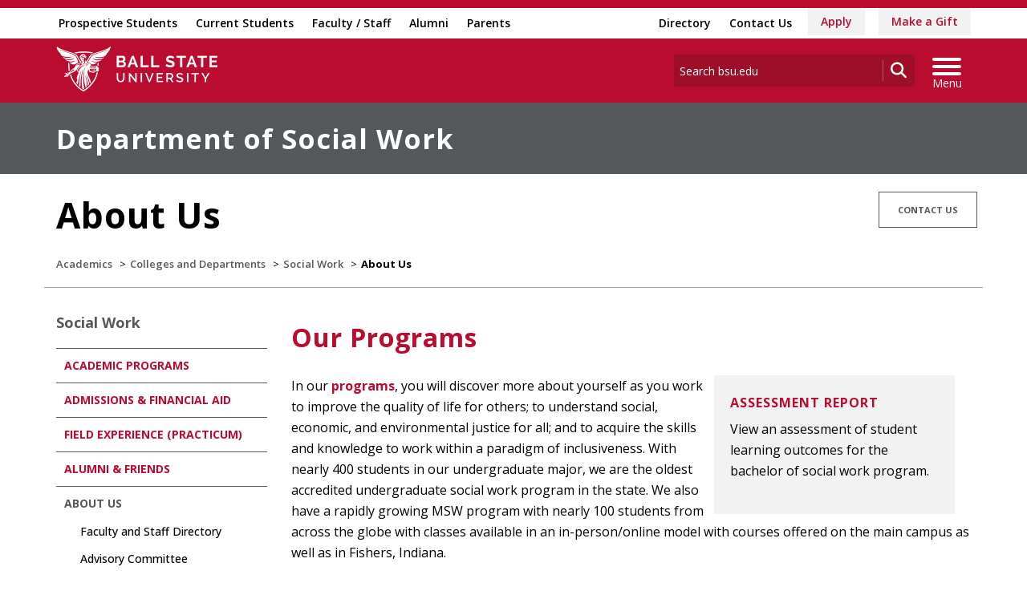

--- FILE ---
content_type: text/html; charset=utf-8
request_url: https://www.bsu.edu/academics/collegesanddepartments/social-work/about-us
body_size: 26449
content:


<!DOCTYPE html>
<html lang="en">
<head id="Head1">
<!-- be_ixf, sdk, gho-->
<meta name="be:sdk" content="dotnet_sdk_1.4.32" />
<meta name="be:timer" content="0ms" />
<meta name="be:orig_url" content="https%3a%2f%2fwww.bsu.edu%2facademics%2fcollegesanddepartments%2fsocial-work%2fabout-us" />
<meta name="be:capsule_url" content="https%3a%2f%2fixfd1-api.bc0a.com%2fapi%2fixf%2f1.0.0%2fget_capsule%2ff00000000277771%2f01836249287" />
<meta name="be:norm_url" content="https%3a%2f%2fwww.bsu.edu%2facademics%2fcollegesanddepartments%2fsocial-work%2fabout-us" />
<meta name="be:api_dt" content="py_2026; pm_01; pd_16; ph_13; pmh_45; p_epoch:1768599904298" />
<meta name="be:mod_dt" content="py_2026; pm_01; pd_16; ph_13; pmh_45; p_epoch:1768599904298" />
<meta name="be:messages" content="0" />
<script type="text/javascript">if (window.BEJSSDKObserver === undefined) {
  (function(BEJSSDKObserver, $, undefined) {
    var observer = void 0;
    var listeners = [];
    var readySet = [];
    var doc = window.document;
    var MutationObserver = window.MutationObserver || window.WebKitMutationObserver;

    function checkSelector(selector, fn, indexList) {
      var elements = doc.querySelectorAll(selector);

    for (var i = 0, len = elements.length; i < len; i++) {
      /* -1 means all instances */
      if (indexList != -1 && !(i in indexList)) {
        continue;
      }
      var element = elements[i];
      for (var j = 0; j < readySet.length; j++) {
        if (readySet[j] == element.className || readySet[j] == element.id) {
          return;
        }
      }
      if (element.className) {
        readySet.push(element.className);
      }
      if (element.id) {
        readySet.push(element.id);
      }

      if (!element.ready || MutationObserver==null) {
        element.ready = true;
        fn.call(element, element);
      }
    }
  }

  function checkListeners() {
    listeners.forEach(function (listener) {
      return checkSelector(listener.selector, listener.fn, listener.indexList);
    });
  }

  function removeListener(selector, fn) {
    var i = listeners.length;
    while (i--) {
      var listener = listeners[i];
      if (listener.selector === selector && listener.fn === fn) {
        listeners.splice(i, 1);
        if (!listeners.length && observer) {
          observer.disconnect();
          observer = null;
        }
      }
    }
  }

/**
 * Fire event on first js selector
 * @param selector string to watch on
 * @param fn       callback function
 * @param index_list can be undefined which means only first one
 *                   or -1 which means all
 *                   or a list of allowable indexes
 */
 BEJSSDKObserver.jsElementReady = function(selector, fn, index_list) {
  if (index_list === undefined) {
    index_list = [];
    index_list.push(0);
  }

  if (MutationObserver != null) {
    if (!observer) {
      observer = new MutationObserver(checkListeners);
      observer.observe(doc.documentElement, {
        childList: true,
        subtree: true
      });
    }
    listeners.push({ selector: selector, fn: fn, indexList: index_list });
  } else {
    /* <= IE8 */
    if (!document.addEventListener) {
      /* log("<=IE8 attachEvent assignment"); */
      document.addEventListener = document.attachEvent;
    }
    document.addEventListener("DOMContentLoaded", function(event) {
      var elements = doc.querySelectorAll(selector);
      for (var i = 0, len = elements.length; i < len; i++) {
        /* -1 means all instances */
        if (index_list != -1 && !(i in index_list)) {
          continue;
        }
        var element = elements[i];
        element.ready = true;
        fn.call(element, element);
      }
    });
  }

  checkSelector(selector, fn, index_list);
  return function () {
    return removeListener(selector, fn);
  };
};
}(window.BEJSSDKObserver = window.BEJSSDKObserver || {}));
}
var jsElementReady = window.BEJSSDKObserver.jsElementReady;

if (window.BELinkBlockGenerator === undefined) {
  (function(BELinkBlockGenerator, $, undefined) {
    BELinkBlockGenerator.MAXIMUM_HEADLINE_LENGTH = 100;
    BELinkBlockGenerator.MAXIMUM_DESC_LENGTH = 200;

    BELinkBlockGenerator.IND_LINK_BLOCK_TYPE_URL_TYPE = 0;
    BELinkBlockGenerator.IND_LINK_BLOCK_TYPE_HEADLINE_TYPE = 1;
    BELinkBlockGenerator.IND_LINK_BLOCK_TYPE_DESCRIPTION_TYPE = 2;
    BELinkBlockGenerator.IND_LINK_BLOCK_TYPE_IMAGE_TYPE = 3;

    BELinkBlockGenerator.REPLACEMENT_STRATEGY_OVERWRITE = 0;
    BELinkBlockGenerator.REPLACEMENT_STRATEGY_POST_APPEND_ELEMENT = 1;
    BELinkBlockGenerator.REPLACEMENT_STRATEGY_PRE_APPEND_ELEMENT = 2;
    BELinkBlockGenerator.REPLACEMENT_STRATEGY_PRE_APPEND_PARENT = 3;

    BELinkBlockGenerator.setMaximumHeadlineLength = function(length) {
      BELinkBlockGenerator.MAXIMUM_HEADLINE_LENGTH = length;
    };

    BELinkBlockGenerator.setMaximumDescriptionLength = function(length) {
      BELinkBlockGenerator.MAXIMUM_DESC_LENGTH = length;
    };

    BELinkBlockGenerator.generateIndividualLinks = function(parentElement, linkStructure, link) {
      var link_level_element_tag = linkStructure[0];
      var link_level_element = document.createElement(link_level_element_tag);
      var link_attribute_dictionary = linkStructure[1];
      var allowable_elements = linkStructure[2];
      var children_link_structures = linkStructure[3];
      for (var link_attribute_key in link_attribute_dictionary) {
        link_level_element.setAttribute(link_attribute_key, link_attribute_dictionary[link_attribute_key]);
      }

      var added_something = false;
      if (allowable_elements.indexOf(BELinkBlockGenerator.IND_LINK_BLOCK_TYPE_URL_TYPE)>=0) {
        link_level_element.setAttribute('href', link.url);
        added_something = true;
      }
      if (allowable_elements.indexOf(BELinkBlockGenerator.IND_LINK_BLOCK_TYPE_HEADLINE_TYPE)>=0 && link.h1) {
        var headline_text = link.h1;
        if (headline_text.length > BELinkBlockGenerator.MAXIMUM_HEADLINE_LENGTH) {
          headline_text = headline_text.substring(0, BELinkBlockGenerator.MAXIMUM_HEADLINE_LENGTH) + '...';
        }
        var text_node = document.createTextNode(headline_text);
        link_level_element.appendChild(text_node);
        added_something = true;
      }
      if (allowable_elements.indexOf(BELinkBlockGenerator.IND_LINK_BLOCK_TYPE_DESCRIPTION_TYPE)>=0 && link.desc) {
        var desc_text = link.desc;
        if (desc_text.length > BELinkBlockGenerator.MAXIMUM_DESC_LENGTH) {
          desc_text = desc_text.substring(0, BELinkBlockGenerator.MAXIMUM_DESC_LENGTH) + '...';
        }
        var text_node = document.createTextNode(desc_text);
        link_level_element.appendChild(text_node);
        added_something = true;
      }
      if (allowable_elements.indexOf(BELinkBlockGenerator.IND_LINK_BLOCK_TYPE_IMAGE_TYPE)>=0 && link.image) {
        link_level_element.setAttribute('src', link.image);
        added_something = true;
      }
/**
    don't emit for empty links, desc, headline, image
    except for parent structures where allowable_length=0
    */
    if (!added_something && allowable_elements.length != 0) {

      return;
    }
    /* go depth first */
    for (var childrenIndex=0; childrenIndex<children_link_structures.length; childrenIndex++) {
      var childLinkStructure = children_link_structures[childrenIndex];
      BELinkBlockGenerator.generateIndividualLinks(link_level_element, childLinkStructure, link);
    }
    parentElement.appendChild(link_level_element);
  };

  BELinkBlockGenerator.insertLinkBlocks = function(targetElement, replacementStrategy, overallStructure, linkStructure, links,
                                                   titleStructure) {
    if (targetElement == null) {
      return;
    }

    if (replacementStrategy == BELinkBlockGenerator.REPLACEMENT_STRATEGY_OVERWRITE) {
      while (targetElement.firstChild) {
        targetElement.removeChild(targetElement.firstChild);
      }
    }

    var previousElement = targetElement;
    for (var i=0;i<overallStructure.length;i++) {
      var level_definition = overallStructure[i];
      var level_element_tag = level_definition[0];
      var level_element = document.createElement(level_element_tag);
      var attribute_dictionary = level_definition[1];
      for (var attribute_key in attribute_dictionary) {
        level_element.setAttribute(attribute_key, attribute_dictionary[attribute_key]);
      }

      /* need to place title structure */
      if (titleStructure && titleStructure[0] == i) {
        var title_element_tag = titleStructure[1];
        var title_element = document.createElement(title_element_tag);
        var title_attribute_dictionary = titleStructure[2];
        var title_text_content = titleStructure[3];
        for (var title_attribute_key in title_attribute_dictionary) {
          title_element.setAttribute(title_attribute_key, title_attribute_dictionary[title_attribute_key]);
        }

        var title_text_node = document.createTextNode(title_text_content);
        title_element.appendChild(title_text_node);


        level_element.appendChild(title_element);
      }

      /* last level place links */
      if (i == overallStructure.length-1) {
        for (var link_i=0; link_i < links.length; link_i++) {
          var link = links[link_i];
          for (var linkStructureIndex=0;linkStructureIndex < linkStructure.length; linkStructureIndex++) {
            BELinkBlockGenerator.generateIndividualLinks(level_element, linkStructure[linkStructureIndex], link)
          }
        }
      }

      /* first level child we need to check placement */
      if (previousElement == targetElement) {
        if (replacementStrategy == BELinkBlockGenerator.REPLACEMENT_STRATEGY_PRE_APPEND_ELEMENT) {
          /* 2 means insert right before */
          previousElement.insertBefore(level_element, targetElement.firstChild);
        } else if (replacementStrategy == BELinkBlockGenerator.REPLACEMENT_STRATEGY_PRE_APPEND_PARENT) {
          /* 3 means insert right before at parent level */
          var parentElement = previousElement.parentElement;
          parentElement.insertBefore(level_element, previousElement);
        } else {
          previousElement.appendChild(level_element);
        }
      } else {
        previousElement.appendChild(level_element);
      }
      previousElement = level_element;
    }
  };
}(window.BELinkBlockGenerator = window.BELinkBlockGenerator || {}))
};
</script>
<style>
.be-ix-link-block{clear:both; }
.be-ix-link-block .be-related-link-container{display: flex;justify-content:left; text-align:left; padding: 10px 0; }
.be-ix-link-block .be-related-link-container .be-label{display: inline-block;margin-right: 15px; font-style: normal; line-height: 1.5;color: #fff;font-weight: bold;font-size: 18px;}
.be-ix-link-block .be-related-link-container .be-list{list-style:none;margin:0;padding: 0;}
.be-ix-link-block .be-related-link-container .be-list .be-list-item{margin:0;padding: 0 0 0px 0;}
.be-ix-link-block .be-related-link-container .be-list .be-list-item a{text-transform: none;padding-right: 15px;    line-height: 2.1;font-size: 14px;}
.be-ix-link-block .be-related-link-container .be-list .be-list-item a:hover{}
.be-ix-link-block .be-related-link-container .be-list{display:flex;width:auto}
.be-ix-link-block .be-related-link-container .be-list .be-list-item{display:flex;}
.be-ix-link-block .be-related-link-container .be-list .be-list-item:last-child{margin-right:0}
@media (max-width: 767px) {
.be-ix-link-block .be-related-link-container{ display: block;text-align: left;width: 100%; padding-top: 20px;}
.be-ix-link-block .be-related-link-container .be-label {width: 100%;margin:0;padding-bottom:10px}
.be-ix-link-block .be-related-link-container .be-list {display: block;width: 100%;}
.be-ix-link-block .be-related-link-container .be-list .be-list-item {display: block;margin:0;padding: 0 0 0px 0;line-height:1.5}
.be-ix-link-block .be-related-link-container .be-list .be-list-item a{padding-right:0px;line-height: 1.5}
}
@media (min-width: 768px) {
.be-ix-link-block .be-related-link-container{margin:0 15px}
}
</style>
<script type='text/javascript'>
      function positionLinkBlock(targetContainer) {
          if (targetContainer != null) {
              var strLinkBlock = '<div class="be-related-link-container container"><div class="be-label">Also of Interest:</div><ul class="be-list"><li class="be-list-item"><a class="be-related-link" href="https://www.bsu.edu/admissions/undergraduate-admissions/apply-now">Apply as a Undergraduate Student</a></li><li class="be-list-item"><a class="be-related-link" href="https://www.bsu.edu/admissions/graduate/apply">Apply for Graduate Admission</a></li><li class="be-list-item"><a class="be-related-link" href="https://www.bsu.edu/academics">Academics</a></li><li class="be-list-item"><a class="be-related-link" href="https://www.bsu.edu/academics/undergraduatestudy/majors">Majors</a></li><li class="be-list-item"><a class="be-related-link" href="https://www.bsu.edu/academics/collegesanddepartments/online/applynow">Apply as an Online Student</a></li><li class="be-list-item"><a class="be-related-link" href="https://www.bsu.edu/admissions/apply">Apply to Ball State</a></li></ul></div>';
              targetContainer.insertAdjacentHTML('afterbegin', strLinkBlock);
          }
      }
   
      jsElementReady('.be-ix-link-block', positionLinkBlock);
   
  </script>

<script>
{(function() {
  var becookiescript = document.createElement("script");
  becookiescript.type = "text/javascript";
  becookiescript.async = true;
  becookiescript.id="becookiebarscriptid";
  becookiescript.setAttribute("data-customerid","f00000000277771");
  becookiescript.setAttribute("data-testmode","true");
  becookiescript.setAttribute("data-cookielinkurl","https://connect.bsu.edu/privacy");
  becookiescript.setAttribute("data-fullhtmltext","<div id='becookiebarpanelid' style='width: 100%; border-radius: 0px; background:#e5e5e5; display: flex; z-index: 1000; font-size: small; opacity: 1; position: fixed; bottom: 0px; right: 0px; color:#000; justify-content: center; visibility: hidden;'> <div id='becookie_desktop_outerdiv' style='width: 100%;display: flex;height: 60px;justify-content: center;margin: auto;align-items: center;vertical-align: middle;'> <div id='becookie_desktop_content' style='font-size: 14px;font-family:inherit;word-spacing: 1px;align-items: center;max-width: 100%;text-align: center;margin: 0 30px;font-weight: 400;'> <div style=''> <p id='becookie_text_content' style='padding: 0 4px;margin: 0px 0;display: inline-block;font-size: inherit;color: inherit;'> <span id='becookiebartextid' style=''>We use cookies to improve your experience.</span></p><p style='margin: 0;display: inline-block;padding: 0;font-size: inherit;color: inherit;font-weight: inherit;'> Please read our <button tabindex='1' aria-label='privacy policy' role='link' id='bepolicylinktextid' style='cursor: pointer;margin: 0;text-decoration: underline;color: inherit;font-weight: inherit;font-size: inherit;background: none; border: none; padding: 0;font-family: inherit;transition: none;' onclick='becookielinktextclicked()'>Privacy Policy</button> or click <button tabindex='2' aria-label='Accept privacy policy' role='button' id='becookiebarbuttonid' style='margin: 0;cursor: pointer;font-weight: bold;text-shadow: 0 0 black;text-decoration: underline;border: none;background: none;padding: 0;font-size: inherit;color: inherit;font-family: inherit;line-height: inherit;vertical-align:unset;transition: none;' onclick='beacceptcookie()'>Accept</button>.<button tabindex='3' aria-label='Close privacy policy banner' role='button' id='becookie_close_button' onclick='beclosecookie()' style='display: inline-block;font-size: 3.5vw;cursor:pointer;font-family: none;font-weight: 100;margin: 0 20px;background: none;border: none;padding: 0;color: inherit;box-shadow: none;position: absolute; top: 0px;right: -10px;transition: none;line-height: normal;'>×</button> </p></div></div></div></div>");
  becookiescript.setAttribute("data-mobilefullhtmltext","<div id='becookiebarpanelid' style='display: flex;width: 100%;border-radius: 0px;background:#e5e5e5;z-index: 1000;opacity: 1;position: fixed;bottom:0px;left: 0px;color:#000;align-items: center;height: 60px;visibility: hidden;justify-content: center;font-family: inherit;'> <div style='max-width: 385px;display: flex;box-sizing: border-box;text-align: center;position: relative;'> <div id='becookiebartextid' style='font-size: 13px;line-height: 14px;text-transform: none;'> <p id='becookie_text_content' style='padding: 0 4px 0 0;margin: 0px 0;display: inline-block;font-size: inherit;color: inherit;line-height: 1.5;'> <span style='letter-spacing: initial;'>We use cookies to improve your experience.</span> </p><p style='margin: 0;display: inline-block;padding: 0;font-size: inherit;color: inherit;font-weight: inherit;line-height: 1.5;'> Please read our <button tabindex='1' aria-label='privacy policy' role='link' id='bepolicylinktextid' style='cursor: pointer;margin: 0;text-decoration: underline;color: inherit;font-weight: inherit;font-size: inherit;display: inline;font-family: inherit;background: none; border: none; padding: 0;transition: none;' onclick='becookielinktextclicked()'>Privacy Policy</button> or click <button tabindex='2' aria-label='Accept privacy policy' role='button' id='becookiebarbuttonid' style='margin: 0;cursor: pointer;font-weight: bold;text-shadow: 0 0 black;text-decoration: underline;border: none;background: none;padding: 0;font-size: inherit;color: inherit;font-family: inherit!important;line-height: inherit;vertical-align:unset;text-transform: none;transition: none;' onclick='beacceptcookie()'>Accept</button>. </p></div></div><button tabindex='3' aria-label='Close privacy policy banner' role='button' onclick='beclosecookie()' style='position: absolute;right: 9px;top: 4px;font-size: 28px;cursor:pointer;font-family:none;font-weight:100;color: inherit;margin: 0;padding: 0;background: none;border: none;line-height: 20px;vertical-align:unset;transition: none;'>×</button></div>");
  becookiescript.setAttribute("data-control",`function beCookieBarCustomJs(){becookielog("running cookiebar custom js"); var windowsPlatforms=["Win32", "Win64", "Windows", "WinCE"]; function beCookieShowPanel(){var becookie_panel=document.querySelector("#becookiebarpanelid"); if (becookie_panel){becookie_panel.style.visibility="visible";}}var becookie_stylesheet_interval=window.setInterval(function (){var becookiebar=document.querySelector("#becookiebarid"); if (becookiebar){if (windowsPlatforms.indexOf(window.navigator.platform) !==-1){becookieAddStylesheet( "#becookie_close_button{font-size:26px !important;}", "screen and (min-width: 701px)" );}else{becookieAddStylesheet( "#becookie_close_button{font-size:23px !important;}", "screen and (min-width: 701px)" );}becookieAddStylesheet( "#becookie_desktop_content{font-size:13px !important}#becookie_desktop_content > div > p{padding: 0!important;}", "screen and (min-width: 701px) and (max-width: 1060px)" ); becookieAddStylesheet( "#becookiebartextid{font-size:12px !important; line-height:12px !important;}#becookiebarpanelid > button{font-size:24px !important;}#becookiebarpanelid > div{max-width:334px !important;}", "screen and (max-width: 360px)" ); becookieAddStylesheet( "#becookiebartextid{font-size:11px !important;", "screen and (max-width: 300px)" ); becookieAddStylesheet( "#becookiebartextid{font-size:10px !important; line-height:10px !important;}#becookiebarpanelid > button{font-size:21px!important;}", "screen and (max-width: 275px)" ); becookieAddStylesheet( "#bepolicylinktextid:focus,#becookiebarbuttonid:focus,#becookie_close_button:focus{outline:auto!important;}" ); beCookieShowPanel(); clearInterval(becookie_stylesheet_interval);}}, 100); window.setTimeout(function (){clearInterval(becookie_stylesheet_interval);}, 15000); window.onresize=function (){setTimeout(beCookieShowPanel, 100);};}beCookieBarCustomJs();`);
  becookiescript.src = "https://consents-cf.bc0a.com/consentbar/corejs/becookiebar.js";
  var s = document.getElementsByTagName("script")[0];
  s.parentNode.insertBefore(becookiescript, s);
})();}
</script>


<script data-cfasync="false" id="marvel" data-customerid="f00000000277771" src="https://marvel-b2-cdn.bc0a.com/marvel.js"></script>
<meta charset="utf-8" /><meta http-equiv="X-UA-Compatible" content="IE=edge" /><meta name="viewport" content="width=device-width, initial-scale=1" />
<!-- Google Tag Manager -->
<script>(function(w,d,s,l,i){w[l]=w[l]||[];w[l].push({'gtm.start': 
new Date().getTime(),event:'gtm.js'});var f=d.getElementsByTagName(s)[0], 
j=d.createElement(s),dl=l!='dataLayer'?'&l='+l:'';j.async=true;j.src= 
'https://www.googletagmanager.com/gtm.js?id='+i+dl;f.parentNode.insertBefore(j,f);
})(window,document,'script','dataLayer','GTM-TL87L6');</script>
<!-- End Google Tag Manager -->
<title>
	About the Department of Social Work | Ball State University
</title><meta name="description" content="Find information about the department’s programs, faculty, alumni, advisory board, and student and faculty achievements." /><link rel="canonical" href="https://www.bsu.edu/academics/collegesanddepartments/social-work/about-us" /><meta property="og:title" content="About the Department of Social Work" /><meta property="og:type" content="website" /><meta property="og:url" content="https://www.bsu.edu/academics/collegesanddepartments/social-work/about-us" /><meta property="og:image" content="" /><meta property="og:description" content="Find information about the department’s programs, faculty, alumni, advisory board, and student and faculty achievements." /><meta property="twitter:card" content="summary_large_image" /><meta property="twitter:site" content="@BallState" /><meta property="twitter:creator" content="@BallState" /><meta property="twitter:title" content="About the Department of Social Work" /><meta property="twitter:description" content="Find information about the department’s programs, faculty, alumni, advisory board, and student and faculty achievements." /><link rel="icon" href="/Components/Design/ResponsiveV2/Images/favicon.ico" type="image/x-icon" />
     
    <!-- Fonts -->

    <link rel="preconnect" href="https://fonts.googleapis.com" /><link rel="preconnect" href="https://fonts.gstatic.com" crossorigin="" /><link href="https://fonts.googleapis.com/css2?family=Open+Sans:ital,wght@0,300..800;1,300..800&amp;family=Playfair+Display:ital,wght@0,400..900;1,400..900&amp;family=Roboto:ital,wght@0,100;0,300;0,400;0,500;0,700;0,900;1,100;1,300;1,400;1,500;1,700;1,900&amp;display=swap" rel="stylesheet" />

    <!-- <link href="//fonts.googleapis.com/css?family=Open+Sans:400,400i,600,600i,700,700i|Raleway:400,400i,600,600i,700,700i" rel="stylesheet" type="text/css" /> -->
    <link href="/Components/Design/ResponsiveV2/fontawesome642/css/all.min.css" rel="stylesheet" type="text/css" /><link href="/Components/Design/ResponsiveV2/fontawesome642/css/brands.min.css" rel="stylesheet" type="text/css" />

    <!-- Style sheet CDN fort select2 searchable dropdown --> 
    <link href="https://cdn.jsdelivr.net/npm/select2@4.1.0-rc.0/dist/css/select2.min.css" rel="stylesheet" />

    <!-- Bootstrap theme -->
    <link href="/Components/Design/ResponsiveV2/css/v-639043478460000000/bsu-bootstrap.css"  rel="stylesheet" />
    <link href="/Components/Design/ResponsiveV2/css/v-639046078660000000/bsu-bootstrap-templates.css" rel="stylesheet" />
    
    <!--[if IE 9]><link rel="stylesheet" type="text/css" href="../../../Components/Common/Layouts/css/ie9.css" /><![endif]-->

    <link rel="stylesheet" type="text/css" href="/Components/Design/CSS/Renderings/v-639037221040000000/GlobalAlert.css" media="all" />
<meta name="theme-color" content="#ba0c2f" /><meta name="msvalidate.01" content="331A84EFB90EF55CECD1938D28E9A9CE" />
                              <script>!function(e){var n="https://s.go-mpulse.net/boomerang/";if("False"=="True")e.BOOMR_config=e.BOOMR_config||{},e.BOOMR_config.PageParams=e.BOOMR_config.PageParams||{},e.BOOMR_config.PageParams.pci=!0,n="https://s2.go-mpulse.net/boomerang/";if(window.BOOMR_API_key="QCA86-LJ885-6YH64-J69WY-27WWD",function(){function e(){if(!o){var e=document.createElement("script");e.id="boomr-scr-as",e.src=window.BOOMR.url,e.async=!0,i.parentNode.appendChild(e),o=!0}}function t(e){o=!0;var n,t,a,r,d=document,O=window;if(window.BOOMR.snippetMethod=e?"if":"i",t=function(e,n){var t=d.createElement("script");t.id=n||"boomr-if-as",t.src=window.BOOMR.url,BOOMR_lstart=(new Date).getTime(),e=e||d.body,e.appendChild(t)},!window.addEventListener&&window.attachEvent&&navigator.userAgent.match(/MSIE [67]\./))return window.BOOMR.snippetMethod="s",void t(i.parentNode,"boomr-async");a=document.createElement("IFRAME"),a.src="about:blank",a.title="",a.role="presentation",a.loading="eager",r=(a.frameElement||a).style,r.width=0,r.height=0,r.border=0,r.display="none",i.parentNode.appendChild(a);try{O=a.contentWindow,d=O.document.open()}catch(_){n=document.domain,a.src="javascript:var d=document.open();d.domain='"+n+"';void(0);",O=a.contentWindow,d=O.document.open()}if(n)d._boomrl=function(){this.domain=n,t()},d.write("<bo"+"dy onload='document._boomrl();'>");else if(O._boomrl=function(){t()},O.addEventListener)O.addEventListener("load",O._boomrl,!1);else if(O.attachEvent)O.attachEvent("onload",O._boomrl);d.close()}function a(e){window.BOOMR_onload=e&&e.timeStamp||(new Date).getTime()}if(!window.BOOMR||!window.BOOMR.version&&!window.BOOMR.snippetExecuted){window.BOOMR=window.BOOMR||{},window.BOOMR.snippetStart=(new Date).getTime(),window.BOOMR.snippetExecuted=!0,window.BOOMR.snippetVersion=12,window.BOOMR.url=n+"QCA86-LJ885-6YH64-J69WY-27WWD";var i=document.currentScript||document.getElementsByTagName("script")[0],o=!1,r=document.createElement("link");if(r.relList&&"function"==typeof r.relList.supports&&r.relList.supports("preload")&&"as"in r)window.BOOMR.snippetMethod="p",r.href=window.BOOMR.url,r.rel="preload",r.as="script",r.addEventListener("load",e),r.addEventListener("error",function(){t(!0)}),setTimeout(function(){if(!o)t(!0)},3e3),BOOMR_lstart=(new Date).getTime(),i.parentNode.appendChild(r);else t(!1);if(window.addEventListener)window.addEventListener("load",a,!1);else if(window.attachEvent)window.attachEvent("onload",a)}}(),"".length>0)if(e&&"performance"in e&&e.performance&&"function"==typeof e.performance.setResourceTimingBufferSize)e.performance.setResourceTimingBufferSize();!function(){if(BOOMR=e.BOOMR||{},BOOMR.plugins=BOOMR.plugins||{},!BOOMR.plugins.AK){var n=""=="true"?1:0,t="",a="aoi47jqxfuxds2l6roka-f-ab0e1013c-clientnsv4-s.akamaihd.net",i="false"=="true"?2:1,o={"ak.v":"39","ak.cp":"1268882","ak.ai":parseInt("762162",10),"ak.ol":"0","ak.cr":9,"ak.ipv":4,"ak.proto":"h2","ak.rid":"437401e1","ak.r":47343,"ak.a2":n,"ak.m":"dscb","ak.n":"essl","ak.bpcip":"3.145.207.0","ak.cport":34148,"ak.gh":"23.215.31.52","ak.quicv":"","ak.tlsv":"tls1.3","ak.0rtt":"","ak.0rtt.ed":"","ak.csrc":"-","ak.acc":"","ak.t":"1769900948","ak.ak":"hOBiQwZUYzCg5VSAfCLimQ==tvkU2ofTRH2LL7+Qj8FfvAVuBgVXPCOW4NGnDSS9qgZJkdQQnW8m6bCt7uiqqkxWs2Grlh5Brh3m3FaOHMj4UDzAlAtuaOEv5LrO3igNrrjsVV+2JkNlo6j+ayz7/9/TD9BM0R4nV54QePDW5SektQtA+CqFDzMFR6TjlS0/2inB8MkpQKvI8DoM8Q840dhXlRuJDTafLbUj59ZK0QlUB6Rx5dZ5D2KhU8d2HaY59divJl2IY52rycOZmYLmkBnWp/vh3nURoh/AgB8VxCVLdkakDUz6QvzSBpIZS9Hn2w83P0RS/KX1b7hzz4cnZTGZmTdgeSaHkw29oqRDfCuEJvHzHSODcpVQTXUrwZrzxQroFMrWwC48TSWAE2ggElIxXdbc0DNu4YtzbR8cuAu9H2u96QmBcqWXbSoq1FOAwqw=","ak.pv":"8","ak.dpoabenc":"","ak.tf":i};if(""!==t)o["ak.ruds"]=t;var r={i:!1,av:function(n){var t="http.initiator";if(n&&(!n[t]||"spa_hard"===n[t]))o["ak.feo"]=void 0!==e.aFeoApplied?1:0,BOOMR.addVar(o)},rv:function(){var e=["ak.bpcip","ak.cport","ak.cr","ak.csrc","ak.gh","ak.ipv","ak.m","ak.n","ak.ol","ak.proto","ak.quicv","ak.tlsv","ak.0rtt","ak.0rtt.ed","ak.r","ak.acc","ak.t","ak.tf"];BOOMR.removeVar(e)}};BOOMR.plugins.AK={akVars:o,akDNSPreFetchDomain:a,init:function(){if(!r.i){var e=BOOMR.subscribe;e("before_beacon",r.av,null,null),e("onbeacon",r.rv,null,null),r.i=!0}return this},is_complete:function(){return!0}}}}()}(window);</script></head>
<body>
    <!-- Google Tag Manager (noscript) -->
<noscript><iframe src="https://www.googletagmanager.com/ns.html?id=GTM-TL87L6" height="0" width="0" style="display: none; visibility: hidden"></iframe></noscript>
<!-- End Google Tag Manager (noscript) -->
    
    
    <form method="post" action="/academics/collegesanddepartments/social-work/about-us" id="mainform">
<div class="aspNetHidden">
<input type="hidden" name="__EVENTTARGET" id="__EVENTTARGET" value="" />
<input type="hidden" name="__EVENTARGUMENT" id="__EVENTARGUMENT" value="" />
<input type="hidden" name="__VIEWSTATE" id="__VIEWSTATE" value="NSUi5db42umcuHvkf2Jyz30HYF49MSukgxu7/XFCdBWpKfMbEbqMv0jkhVUt6FvwaDHHNtjtVphKEC1wDviibzZeaBMEZ/QeWkoexTAVpv9kcRTvcx46qzOUZ67g/i60QJgzdP1P+KQAMj8LBQAYl3ZKKsfRNMiJLXhtdVv2EW0pzVOS3SU43KVmF1kfjBcTOcFboXfyojML1lCwCfRbAM/UbCBcbVVrTZS5xEcP+NCtnl7m89cIsUhAoclO1p7KG3rTHo8iM5FeGSj7bF/16/MfcvW6yu8U6FxBedhPLV9fRlEnjuEHgBO2w6epNXsinmt3KIFcyytGiTF4Ml1cZt4bQ/FgwPSp8ANuTf2Ah19fFhZ1O646UAuDfE3XasLCAchhbTa0iLz80wXHYnPiYHk7i5dOkCwa0sN6ZyrFUEnsKadNB3jBMwwoy6xztx95GJEAGppqiDBOrkOwCvJa1WPrsMUJCi+ai2YdnTBZlPWktzOMJmDHLPtyLr0WI5kfbi0sYxBVCzL8n/D89GVFRgMWGHneIEo7W/SEHpIGKhcHNLFfpVrf6ycWjVaNNSBGVj5KlW0rHk7G/d/+uvVe6TYUnq7raftyyHoDqRLeZwEOhlNiLmDTBqZhHyw3CLBV8NO/3zBTc1IAh0tWopFQwO3I19PMy/t61PXtLAqzqCnDvjkoKMyIOBT68xf8CnZu+chn2SMe6HMXn18vempg9RJ66StbCLEiBKYRxrN518MSBcowIU9+P0Hs9X8fu6HF03fkpbWpAsJMEUWOQK/NB+L6Djn0fB4Too9IaOwlze19LJJtpTeATTMAIlBlxF94w9BQKQZ/[base64]/deiMCyiQeIB1+jRZ+cRdRqdffhpZsZgDRlpCj2hpSUesQgk29elXi1/NdQIf4YtqHIUhAdzt/gMACbaHmVGjWWGkRrJinsrVYoisVC/ikO8CV0+TB7wE2pytMvOqgqAGj4OCmMAO3X9C/FNiFjU16k1fs5CktvNvcBhDeabC4MU9IpqM7lopOglmwo9IS6d021wKZCqOvdfI2vDf5xX6Jo8zh0E/1Y1Ual0boFcxSHPYhzx3hyyM/MMTWav/Ju5sEJDrI/J6oidi0eAIu8ra4ecWxo+GEf5N6/hdeDFUCTvKOB13lHdKfS+lsA5iFYCnj/Ft2UkQ61Yf+E/pP7PCa3nRwq/bU6n7A4OlTdiyoJ/nHt6wzoKVNNOJTkfXwEd79Pn9iLinyqRN5L0JWHJioMpc8s8CSkGqJwV4PxK7UFl7pSKuKW/YYzpNiViy9LqwFANr90rM3g4QCmCpqNNc+pVoKcyttVVPSFVFmD1Q7TZ0XA6pYU5GYtZsE+wI8LwcbKc539KMNJ4fmmSCgZLRqz3v7EzleqRmrskiKaGlg7ewb82P9C3fRhngYNDHf44u6CKvWNoD6/[base64]/SSYpEoSgduXF8HIdnwjQtl5oFGN42b/A1vhZJo3O2sqF/h7ed9KhvCzF/YRoaXJ3SEPMsU2tvWFgCGTDcN2n95cu3g7Ui90RiUE3uZ0/M6uyU7rT5w6Cl/xIcxJwTiOKsWYJg+Y5C0uQkkXTVH85fo0HLEqaHq2urQk422k69P+UvY3DcKzizff2fhxV9V0fo0WpMYC4c7SvbSVsvXgiI0t1m7aekFtlO9v+FjWoJCp0J72hQL53mz9M9MjhEVMcAc5ZHiirRVLJ/Gn2aWk+sn8DxbPIKxYeV9OjlvyiXKfY1VJ+WEy2VN15FmMbnGcBaA26Tcf42RqHY4ebteY6CleP2xLyUzaEC4+hdGAAG6SEfvxaIk1PUgq9rj8qb6khCTXbreb7qY8V1dkQv+bGQqW7vEOfEDR6Ii9/rTu2SfmfzFtQqlwIFX4vpbDtxWi7ayBRUY2oHXFvF/02UX4CxN36bZdZxoWpF+zI5DSkn/1kKjTYRpBWUWfoonvbkxlWllqm7lE/qshRWuLBrkIUb53hxEMGjh8AwsrxgTsbKa844BfeNncp/pSfzWa+gzjgh3Tt+TzFI6m7UUFQaUovbgIMQic7uEXLFZiouyjg8CQtLxDAPkTPAS+JrIOAHgI1vq2g7aRcrlhuEtO6553lLSigVS43GCd5Xom4HRP+TVkJxBqxU7vrfTljeKi8p2tiILUZXy/vlgtEOzkCJNRcwd2on6VNA9/xPs5BBErXULPbfgDUL32tKYFC7TVQEv42FtbJ1yntZh4yIlxs0HAPW2u/Ea3wVKmUXYVjoBg0sbbUE6tBdzujv7hkogvp70moPL64iz0JHunrrwco83blCahqJ+SthRE7W0bbKmiDvu/Atg4DFpVcg1ZcDgmnCCbR/Wnlt8y8riNjWVjeWIhYU6bx+zscAVEkYN/MtTd1ZV7rKhlvkTYipoFzAM70ojtFKU6fAan2qdSyJQ/e5e4rOn0kqPj21qOcJVAVJ3WJY0AkC209oBBEku7Dhs+tGkLDIxBocdkwjH3dbofhKyYDYmr9p0i2DOJIWGjSWHDZ27rRlbZwMOeWv0utoUS8/k5JhBSrk5nkrhmUI7+788NX13cNbX5YYJCc7be4J474WjUqKl6lze7RlkYF9VTQcEtqc6Hhjn/GKa0Ie5hex0hkbo4176o738SZs2J936v3lqWEXFILwlFqMvBAJgO4xS4zOdB1Ubb86s/I1WvPehgCePB7u7mCcsDII1zdPYKt0ghF1bk349jWZQ73lSWFUoTkP4TFMcFH1/h5A57Hyc30gPn6PdAnycGES8BPIczQtsotFRQBuT5BVXrSZsJ9oKBxxUiQz5YUoIHtPjaGw/pAvEd+MoiUjf3xg5Zns6ySUChxWhjRDLkgisP0Bjm/vyJHuX7pa2bdZ2iFo/yK6Z+JoPiXtUexpQRoQJWm2zH/W3b/qxDUP/v99Jpv7EmCOiAeP4rykiQy/tJ/L0RgosW0eYoTnoXsQTYwCg97cbm95VDYOaE7oY96Om97MpS+DQAe1ACmhxYAAz73pVdrZ9w5teC88mtN1ns71RYU9QsqE4TKz7ZRea8PWjcdLbE2o5oag9etKlQFqHe6ISQAfYMCjO+4e++SfywMC3WzSdjVOK7TPxeytZcSGWbjo86leUyWYOk0m1w/mVrqELup++kIx+DjswRb9ut/HN7A5idffVnmf0O/f1q4S6NuQOPUtCrNMIe1xaySwS5gd89XH6nkMr7BU5EePcGGDfKIK5dxifK+XWhAgULskRfQloqmxq5LBDlHkJu8IeuipMvYDzZHC6o6rqauMSXyCKilJq8gXHpZffgJkqaAuBCsCuJTack8GZyHIwZeSJ8noO/mOnoO97GFfLE9T65ksuHubfqXlhKIVuYFtt6u5pB0rwsrAmveMUdbRR2vDF1IVW+aXOYtrxK9wUENW+0gRHK2QZ+kf9etO88AZvkSPB+X/dIHSR9Afycx7nD1qntlQbdvFrqzxHFa8PxQVC6vgOS5mcHa1yDfErp63eFYT4b4vC8/878R0ywU766dOGzBmm7lR+KKJ5yF5YVq8dtiaTIt1Oe1LKgzAoVGr315QaR/dHqDBVHDyxfFqz08LOH+KR40OlB9PHY70J9t7XsgkAWlBJGNCbzw5ViDPeGtr8cpol/P3iPyFbIlnz+W9ShrdVx5NR4Noh2N+n2gNzP6WrmYV0WwFPI9TeGqcOw3naM6nzV+VedbQGdpL2ckMeF4/mq66U8yJlVb2E3cgUNATljGz5nt1/oZ5zquVtV9LFfwqoLvfxqLGjqu8an/e5w6+PBenHK/8MwRbsMFQeydZb21SHOfrrUlO3MaIOIelr1p+VCJd7hixN9GYy6EGXqIaMXKHPYhrfhg3Ksm9+bnXerUCwABRv8kc19iuz2EuTWEIP9lirN4MB1rJ2c/[base64]/+A6+9OGnEOSA0MS4NUZeNypSnH4SSqi9SdZlMvFIBhkN5Dcp9xlY3J+4UrXWk9DZU+tP1xJYNoq7Zog3MkFSrVBoQPnrEyFkLtG9CNWkxAaGQfK8Hb0wZwEbfosF3Hp6QDX4fV0nuQY/IHf2eczBJRztBW6qWh/WWzuwk0f0AZXVbl30H+uP97AsfTcEqClV+XedbnEfnDBQ0yRv54pUUeqYg+EIMixMkX3JRoAbmnmYsotipVhHOQglDC1RG+C6SVEpD57Ls6TZsFk/wyVbiWj8SPN7unm76d8enilTCVGw6DWK1qm634QgDHwV9cU/urhnE/4i5IiyW3Kjno4Jm0Y8k8vKm8emujrbHCNTPbLsYySEmTf2H4yLv4XFvWyaYzeqRuBCsb8V2kHI8vT9WHmzFL/o74qb8+iyTP4qpPwm91OIht8mmGEUpJ+a/FMWcs9Q0jYc0dxUSlW0+qFuGgF0t/[base64]/Q5SVuH4sb9RaoMHNaSRl+I1DyJ/SSVIDXcTGDHfWjLnkkV0AoY8K8DLlnmfh5cG2VQFSJLNVAwCSTYDdoC82F/JMBYO0LxzxnaSnWn8KHbX9MCcS43kjOB78yw/Rqy7o9Ak3EdFTmtT4v7IJeuXOYAfgwXp0bZNkvHJZw0pKOmbL1WO4M/xxONGkBq99XIEFsh72RTYotEUdVaSJgYjJFfa8Yg3+57BwoTP/cxz+ilBId1WGA2rfzrhNy21J52Rqu/NeuDCCcGshG3lKy03DNvZZpyDIQgXkDRG5fkjGn6ZELoTsA9zKGKgVF4p6rZBJOe/CGdkqjvFt2ukKF5yvGbY/Bl72okLJfZS4jgPoik5Z07zWIRe+JZvo/+vw/1bXQcErhtWgLfetHWukAN0cJEdNSY4axnxuk45j+K+dPQJTovwf6Pa/0BveG4Zr2rT/ruh4HRLpt2arXdYP5Y0hwz/0GCjh6XU9Cr9QdZop4ubl22QA6ChrqHjQXxNyl4IjNQ8q9khoHPvn9q5sW8sltEXu9TyIbbU+q4gi7i3EYuGkcBGWRg+LpGp0KOTp8LTwfQ2oVTjKcdL6xGb9uRL0IEMks2ZwQeXPpohX/+Sa6aEhLpaobpWI1lhiBlU9OAD32PTL4c6xScSwMMuK+THvxzgeMtBWx5ly/2bwumt2HJaIZB4V33XikKXlQGoMjczNv9fsUQdtBXJ/a1OQVm5PCbARGF2i5iNNHlDSEYkAyGAzD/PeIpS1KBg549gYNR8y7EEgq6RJpbywrtABmdXtVGWQ7xeEABrMP2n9rjwLT+K7f7HrsoItLA1rc//aLCz1/1mIsShNi9p56HbUIo0DaD8RUmGRaXoydgAq9xrnrUcOD7fKFOsYi1fpzZhC+Igtvd4ipUFsxkOYxKYcNLji2qIAa+0eLE9mN8Qm/dVUJPbwjCdV80hNX1RnfNn+/6+jZ+4hkY/XCZ3LyE8PRLEc5PP1TQowEbVOGTD9u+JPdRsB+skW4Npq5NZz8WJ0yCklb3T6dhTHNdChJbaLu+cTB8MDcmgUPNVbVL5VXXOwHTq91tQq+OxM6x3jFxbFUq5g+FsCDLcReSq3WzHPOse7bnR5xkI49Ne8OYebrOghzRhuky4Qi8SD5Zfo4p6v470Gwz7eqGX/Soppsoq0AWs0voq1VQ1vBDtCinGVx4aNM0JiBw0gBYo3rWT4jzl31Eiw3kGmjIzOehOFFwcwT0taM0GdOtZlFGSmp3KYg+C1OEsAzK2+MkdukXzLEOS+Hjp+TFJEAWM9MvvesLRC1D3tEwooAg1ubh7QBeYWzPmtZ/gWgF1M7lh6VdGMGGvvAOwfbQ43BmDbwBWJcY4jIzjYXLKhCsBPP3Wqw++nIQisUqE3oqwsuwjc1jyaV49fpxFMXr9ZylX8UWqxu0p824bKk36ccESjlwelIl56TRVQA4LkUdxguacv7/KrlKweuHRCby6rUKRdV/jHHGvwypaHwIqijItjzeHQmvn50ugqTrQnPIJJ4gQLyCZ/JTTm/Mm8huCnGdECy0DvjhVUFN0iK6BugPEfm5WQTZbAepMs8QQ9e16HiYSglRthGc5QseCrkMtBhXNF1rVjnPEarYq1byMLktH4paRfnv8kgESb954E8TBNS4mbI3O3xpUSTZT07Qi/iBms/+AlZ1P/kDYcZfvoE6ynfEIdEUvHPsL/z8ovlMuJcHPcVjufoi5j3c3eFsN4vw5nzxPzPfR3J51RjioZVPARKIt3vbGtQ9QA64ls7VJ3LNgsCSb/H8lI0fqQJXdkHgmJvtjdbYqYcGWFy4qJIp/lPsTVJ0Esv0C1yZ1FAW7qku8fxOLwys4+2CfrAgx8zzmEiUKBeY21VhxaerQ5kpBHd/lPcAqo0EV4mcm+a2uNkd12A+BsHM/ZC4WQ2/h7dt28Yu+QFJmfYgDs7tifrR8mfWLtVHMMoQymnG4MqOsr/8LKZE9Ui2JXVrkGOU0QxxI1mFLpKuWhrURJ2dNZndQo9HVn75CWNTwAku/YjeDA7Y9EDrDuC70We1MOsY197IKVDhcMEbM+VGWXFB4UZ0Q1X6Riv39lyV1QjaRdbd+1M/df3WBmbykpCssq1pghh0G3smCrF5iIac3V+gVg/oxER/NYRecos0d7dXP6aP1vCvlYsD2JqBiDYbpoVK6cOdX6ivwp/dMz2Pf0Q7c7to4YJgNFwytHfD/XZgpXaPsrGykFXH7HbAg7LAVfpKfwZnx/[base64]/i8Tlr+DqC8nyYb15J1TofTBIPb7EVcOQPc7d04AauvWwbJAFLbXsDmmV3twDDCBnri6HUz1EEoGRJorNmRxNuNWMqB2WDlr/t5+skYil8cZNcbjayS9DDLu6fRtkvdt6nVZb9G4Fyy9/K3a6eD6ZRxCdCX6rpyic0oEShqdEqhLoEJqOD+SxnfT3R0m4R02lpbF7qQ6Ptmd52D1sDb3AeO+DJuLsJeM/j+gl4k+m5knPWNA4OHCIdMkZmRIVv9RaAeAYT9Bmp8no6pBAguziOM9Jo/CCRCh5HxYJqNaMlwkbe8vAcp7YvjkzqvoX76BjsUtWEUJtQ2hcHGzVg0P5SgaLvoLhPCL3VaSWgohPLnmjIQiRd3liLqmvLTzBjaxOFGEQk79QVtq/HcV2Q3UrEZayPG1KD4sntk6FePdddy9yOisG5xoa34SlfGxlVsWcO74ZSD+BpNOUtXsU2Mz4Rxg6db3V/2iA1XXuIKIJTz8sXjX8BuRIcP9glX2rsNRugR8vTaP0puAZKgzF5C5jz8Hcrs5hO6TMRDdLDXaP/FE4X4pNw9BmkXarblUvPt+0xgAJ6VUegoEtcTSXfTqedxIXf8UXOTiiQXw/JJpGiDoTLv7w4w2lpMWuMFmlEtUoXwuHpcsTuSDZIvOtL6KqyaAFvVJApHDFA0qTVA6pQt/PioNxe/NDH/b9vYm5enPfYGW5mYScITojpAELBQfTQG/vncWicWH/Aau4yjTQeYUfgFwxxOltXb1YKL1dSVy0PdOM9enjxl7qFo5ZwXvmMZZn0sJYjCrglLWZGa7tkP7g5H1k5m6VYfFzWWpi1COHyQTzWVl8KpXSjJokmJq4MjIqjLxwTuadDsgb/T5Ko8PKGDIT5rACIFbSRbjRx8cnjM1zsAqtnC80xd3ohzgqYOqLkAQcoJADSlfedxbFa0WnYTgNHfTJXrQzVH+GoWc0QeiycyTdX+JyRYwHocXXxKRJprWo87btdHPvPnCdgY4ju4BIOE6J/2kNW4ZFMO8PB0zKdU7atxEyAedjaJkzxYjGdGXwG8drMM7mMMQw1gYgqeVsoDrA3JkARJs0QalT0weY2OqHZYzBiGrzG5/Ua4mVtoinp7h1vsogJ8VqmDVFqZRPOa938apzzWcyLmdbjLLRQBoZMXKUFGIDTuqYvDk+n5LC8RMCrbDk/+tbA7xaKS3wjuFFuYywLk1lJvftoiiAsWQc6g4H1/J7mN4uhaNtuD+p5KScM5etvBtalIkJw1SpcauAIZEfsWLHPTJxC548/A2M1WGd+UKNTCPybWB1mYJsFJbpPkJiszzVkFIF08O6GzIi5fFR65jgpr/[base64]/vFxZMl0+TgzpSU0JM6wrKcCUy2qVJcZNsdGtUKopXsBzT3MMj5CmnxYbyEethNcj0UoqRDLBv9p052pXGGe/szcdzZLdyFhRZPrVZ7uXSVOsSECeaQwy41gCQsiMuyzw23bBKPVhUr+VMin5vdnF76rn+oz/igcwsw20J/RTuUkLVdGgP+iVOUOS/n/0pAyXRSTRwktYfwpbLEyZcz4lxu83nsVq3iveWUdrpRf/ZZaNRGFXwsgzkcz9fHW+9LCyjAL1PbXwOfIJHt/bGgVPAMOtjUzvFuH8pSclqKJjarhAcQ34lo40EBP/W5vrYCycRUdkngA3zhGEQRexJ5aFr8Kjkj2iudxKS47AkoW0m2WFhNrh4Ko/HOOQj9qre5q+i6Z5KQ/iocfYtsZ15mpXpmWorJz0nsa3qrQaQrE5mxKrCCjHuh3sdwCHs4g+wP/VImH7MAAZDQMTedLKNZ0vp29jQOZdIghRLuurZUXN4g+6vQP0QIQUBP8ZgbOMhq7wM3Xh0fljgR/G7KLSJ1jJUXsBYt8xRVNoFqrC+e7o9Vfm6yz7j8YD4koi1Hl+r6kh5DogP9z9pnIgL0gIrqk6h3wfnXOxWeSVNEUybg/g2ND1PZqnzM2FNPoFC8ZqYDd5oiSFWDfAt5sjC7zjGM8ulgx/fmRkggqRu0v3yUfJcjoOHasnOV8MIQ1sRA9z/eUjH6lr3fLbUR4KpKLlmqcmhGbcyGJTtDW/RzZlXbkQ9ZEZpPH9ql/1m9MufuICHHVIvBab9ZkC5ouK0CaWI4rKbtbsDZpsAeFIhSobVPsnj6SbpZtMJI99JoUDgkeR5ZU7tQnCVwOQwNWUwg/Ne70tx+JwoMoE0RKJWHqIlE6TWrB2DpbsiPTg6J5E2a8LsbRjzX9LzsMJrPn4CfnsGPLl1ZbnA6HcDFLxP3Ed/VWkqxOudj5689bIrrOSc/n+dN4l9KjPI6T41RYDkCDccmtR2c9k3cSMm9b7FCL+uUDTLibUI8XcwblXA+xbpk6rn5MahNrDKwttdT8wqNdw43fWoGW70Acn/lVUxtW1qFuvDwHMpi9c2dBIQzIX9XT4UD/2xfNRU48dpJ/5CEIjeBkWBu0sZE90JJyTAgq+9//QzCJap0B+3OmJD519vEgEdY2M55xSKj95wHyQEbHdpGYwXXRMcJegRoH/kWXF6aQVxZ8CxQhlQhxLrKkxSEBDGXr0YJdQX4fA0d/WrZMPLdR88F4ZYxnWi3QfRNkQfnKqaRAetmvLry2CWTacAYabhxsKp6gZ1C2UmsOy3fGMI0h19zRoGhCppjvUBgiiHm2DwwAImXLCYrEVEgJ9dnVRjTUAtnbD03ZSXy/WkT4m2hKkJgWfxJcaGr4mpXvPRADaMDm92v1WG04ONASNZVANNieIY/mlWEfPo41akb3z8C/cUolBl0KIanJPFdMqvKeitvJrEd+zp/1n8qmjmLqqjyXKkZ7DHh0VY/OMJXj4eHteiWAvZ4ZAFOziJGj+kk4Hdf7JRdGRcrs0wSRi7LuvvQxt3025u49zAY0Hu0UZtwohyFT+7KwSugtnjjjiD5pzHJzVcYVPxaU7FdjYTxVugQCrHRGv9yofBxvksjYDeC9OeOWVhJXtcuoW4BYlkPcklc/m9cEu5mnhbhNZPByCnsna9q827Oh3z0l4afNERm91mVDGWw1AG7vo1QynkdOBs2hb0z5EiIFMhT9n3ZjX/O4TLV7/je0yRp/rhuX0y33QLPELkm8+HOUvgFMACos95e6dQ3wwQ1Pg4DvJes/3yuTWrf1dLSTOkT7xIXjz5k6CAot6ZHk737aTE+Gdo3i09AsK/Ex2skod+9GBd6hi9FbajZ6ay0AwlfYfZ1T5MRP5zI1YImHaaryXwG+YUWkvc464RX2fNu4YMWQ+A0AtpqvFASHh3o6ilR8jWCVdhK3tqmTm2KUj6BSS4J5FxsNCx0F0+BvUBeUvc+iznOX8pjCJ6who1mfP/[base64]/7nLaEqQ2B/shPu86guEuHclDyjFDxmFTfzg+cjc7but89KyObyPNfX1EKAz2PY8HF236AWeFEGG+c9Cxd+JOqXAtK7iRPvLDwUT35Gbi8gLPGRs8f5Led+Oo0oYIoPjkBB6WotrlxeFAMTd3HECOrmd9aRyKE1/CCph+CCdpXYbtyU93/LvZHgNvZ7zpKIgv5cJRkkt7NXeI9whrqNb3srg/5y1vdlP62acsiyDUvbYgdFlJ9DyLree4zjqjGxJDoL8TFRhTee6wMg8DLM/xdM/YB16TmHJdQsc2CEJhRKodqUXUaHpI/dcluzHge43r9ABH8v9iilrOGoQ/G+Efzl9LUqVyrWz/uYZSPle75NDq1utOLMfoVR9rC5zkvZUs58PiRunD9PBvylSfRFkPhdjCxwxKW/EBMxHirsUsVPj5M2NSpulfAk6ha6xObMIOp56lQW1PI7dos9xlBKBgx7yLWH2rD71NE7SVTZsEnHbUQ6ujEMVWdkS2dbcoKa7vndhLEg0r4THJmFi/MNiOQJ90IM5FepzpO7A73IFF80YT+3yelWsNKnq5hAFbHfRt5L1V0moahSH1/AYgqC+eo+8BfYu9eO4XmveAwsTwh1Fg/jMR3JQsgdTPadavaaR5BsV4XFa7NylArZOhEsJ1gzTfSCYOyWh+13Ot/qXcW6sai+YLqsC3Nt4foPElPF0/cwLFfxEJNoBElYY0RWGNCJKlzEYIbnuHPxNyS7kLClb8U00CUCEWqABJzN3adcKIsF2ceGBFFfrruQxlB5FsPofyJCQR1XHKSZQk5OJ805pHNnKd8nR63kWD7J4leD3i0Ibx9JmV5Vcv6n+/bUTgK5t2WZT/wSADNmbxBNL55dMKSIMMMQwibmXgzQJqv+H2QHqw7cGykYkdbERPZ4yP+L3UiFpQA3/pUVsafD5LkurCRqTmsa196Xa/BHmGgUh8YZ7ixmaqEJYjP3X9bnHGT/jzOI1JE+Z3S+BSzpTSzwm3Os0/SB5oY5pKQcyY0HwzglDglJPRUdtrgeCk3ueqVVOKOHVLTtpYAr/Kuu2V29c3jwolr3ZsesRysjZsdeR0j9HEpTxIXvVhQ1bdTXWJhFMLjgCKpOvUUjj+CpmmVPQgRatL4bTcgAgoPH8Knd6pz+yVWRig+zeQPQB+rQs/Jw+jnq+/UJMkkcglRR/KMR62E0KnbzGJl/BgtCPSWP//t+qd0rgviEw89ftCfMTGkhf9DVUwG5ftVCJl2EoITn+ZlJPV1AFnuxDiQCXZF5IvZWa+HAy7u4aSCYNWbvNu9KNzp50azmtfJPsf7O0Kcgo83pGaNbavBPWNarsDZKEBJNfP6LN+i5qQI6BCsVIimFa/gOBpv/NAi2sHoWbazVsNA81ANIobxuiitr5ym0i3e4TzTzwYtO0+rMU9oduyWxlDTb9+8nCd8vxPv1KUtCzye2FL" />
</div>

<script type="text/javascript">
//<![CDATA[
var theForm = document.forms['mainform'];
if (!theForm) {
    theForm = document.mainform;
}
function __doPostBack(eventTarget, eventArgument) {
    if (!theForm.onsubmit || (theForm.onsubmit() != false)) {
        theForm.__EVENTTARGET.value = eventTarget;
        theForm.__EVENTARGUMENT.value = eventArgument;
        theForm.submit();
    }
}
//]]>
</script>


<script src="/WebResource.axd?d=pynGkmcFUV13He1Qd6_TZB67xSBGmtg2jIs28oAg7sbqkq5RLIsku3eBWDEZJM2Sb1OOEGp3NV5RIqIMllZwzQ2&amp;t=638901392248157332" type="text/javascript"></script>


<script src="/ScriptResource.axd?d=NJmAwtEo3Ipnlaxl6CMhviMTD9amHa-x5Wuyy6JWssHJqlWaeiS_tLB5lEF-JmHkHXLW0FGjeHgBiqkTnjAADGXG05zJIFIVRXqWghoCGhQB07U36WQpMYWrA9yn3pKV_n_PomSq86taEe7ePGVRrBG0lBZA0pUTftcXI-81zIk1&amp;t=5c0e0825" type="text/javascript"></script>
<script src="/ScriptResource.axd?d=dwY9oWetJoJoVpgL6Zq8OKvDkOJf7n9lIyUSfRgNPWszzgjQRSa6bMsHOXDr5OnDjuxfCghzALro9iVs5u7HzsZOSSC05aZ5VpJHHtM4BtWQrMWjMq601VyhL5Ov7NR7tU0z0nzMcuuMlHiwAdsUpyT4Phe5JXbgqOKP2xwceMc1&amp;t=5c0e0825" type="text/javascript"></script>
<div class="aspNetHidden">

	<input type="hidden" name="__VIEWSTATEGENERATOR" id="__VIEWSTATEGENERATOR" value="808C353C" />
	<input type="hidden" name="__EVENTVALIDATION" id="__EVENTVALIDATION" value="sHpui9HGaSDlvohC+Junq/Q+9tqTHLcPYRIyqkUK6A3cH7sFJ7h52IyN8aCyF/4gH5/KC6YJeXSySybYIniSAe63ZAEn1OAEVolN4uzm7p9ClZBbyeNqE5iEQIk59Q39tzxRetebhWpeaSPvHF6pUaZqTVvn2YvL7je7LJ+JTJvXyYJryU9qNKBtvU4DCPsaKbb+a049Dm8oE1JNJiW98w==" />
</div>

        <!-- NavBar -->
        
<div id="offcanvasOverlay"></div>
<!-- Top utility menu for desktops -->
<div id="topmenu" role="navigation">
    <div class="container">
        <ul class="topnavleft">
            
                    <li><a title="Admissions Information for Prospective Students" href="/admissions">Prospective Students</a></li>
             
                    <li><a title="Resources and Services for Current Students" href="/gateways/current-students">Current Students</a></li>
             
                    <li><a title="Resources and Services for Faculty and Staff" href="/gateways/faculty-and-staff">Faculty / Staff</a></li>
             
                    <li><a title="Services and Events for Alumni" href="/about/administrativeoffices/alumni">Alumni</a></li>
             
                    <li><a title="Tools and Information for Parents and Families" href="/gateways/parents">Parents</a></li>
             
        </ul>
        <ul class="topnavright">
             
                    <li><a title="Search for Employees, Students, Departments, and More" href="/directory">Directory</a></li>
             
                    <li><a title="Ball State phone numbers, email and mailing addresses" href="/about/contactus">Contact Us</a></li>
             
                    <li><a class="tacticalbtn" title="How to Apply to Ball State University" href="/admissions/apply">Apply</a></li>
             
                    <li><a class="tacticalbtn" title="Learn How You Can Give to Ball State University" href="/foundation/give">Make a Gift</a></li>
             
        </ul>
    </div>
</div>
<!-- End Top utility menu -->
<!-- Navbar with Utility menu -->
<div id="navUtility" class="navbar navbar-inverse" role="navigation">
    <div class="container">
        <div class="navbar-header">
            <button id="btn-utility" type="button" class="navbar-toggle collapsed offcanvas-toggle" data-toggle="offcanvas" data-target="#utility-search" data-canvas="body" data-close_icon="fa-close">
                <span class="sr-only">Toggle search</span>
                <i class="fas fa-search" aria-hidden="true"></i>
            </button>

            <a href="/" class="navbar-brand-inverse"><img src="/-/media/www/images/logos/bsu-logo_top.png?h=112&amp;iar=0&amp;w=402&amp;sc_lang=en&amp;hash=3187D6BEB27C01ED49593F9C4028E58A9BC318D4" class="center-block" alt="Ball State University" width="402" height="112" /></a>

            <button type="button" class="navbar-toggle collapsed offcanvas-toggle dept" data-toggle="offcanvas" data-target="#main-menu" data-canvas="body">
                <span class="sr-only">Toggle navigation</span>
                <span class="icon-bar top-bar"></span>
                <span class="icon-bar middle-bar"></span>
                <span class="icon-bar bottom-bar"></span>
            </button>

            <div class="navbar-form hidden-xs">
                <div class="input-group input-group-sm">
                    <input name="ctl15$txtSearchVisible" id="ctl15_txtSearchVisible" class="form-control" title="Search bsu.edu" aria-label="enter search term" type="text" placeholder="Search bsu.edu" />
                    <span class="input-group-btn">
                        <input type="submit" name="ctl15$btnSearchVisible" value="" id="ctl15_btnSearchVisible" class="button-search-visible fas" />
                    </span>
                </div>
            </div>
        </div>
    </div>
    <!--/.container -->

    <div id="main-menu" class="navbar-offcanvas navmenu-fixed-right offcanvas navbar-subpage">
        <div>
            
                    <span class="deptnavhead h2">Department of Social Work</span>
            
            <ul class="nav navbar-nav">
                
                            <li><a href='/academics/collegesanddepartments/social-work/academic-programs'>Academic Programs</a></li>
                        
                            <li><a href='/academics/collegesanddepartments/social-work/admissions-and-financial-aid'>Admissions and Financial Aid</a></li>
                        
                            <li><a href='/academics/collegesanddepartments/social-work/field-experience'>Field Experience</a></li>
                        
                            <li><a href='/academics/collegesanddepartments/social-work/alumni-and-friends'>Alumni and Friends</a></li>
                        
                            <li><a href='/academics/collegesanddepartments/social-work/about-us'>About Us</a></li>
                        
                            <li><a href='/academics/collegesanddepartments/health'>College of Health</a></li>
                        
            </ul>
            <!--/.nav .navbar-nav -->
        </div>
        <div>

            
                    <span class="homenavhead h2">Ball State University</span>
                    <ul class="nav navbar-nav">
                        <li><a title="Ball State University Home Page" href="/">Home</a></li>
                    </ul>
            

            <div class="utilnavwrapper">
                <ul class="nav navbar-nav small">
                    
                        <li><a title="Admissions Information for Prospective Students" href="/admissions">Prospective Students</a></li>
                    
                        <li><a title="Resources and Services for Current Students" href="/gateways/current-students">Current Students</a></li>
                    
                        <li><a title="Resources and Services for Faculty and Staff" href="/gateways/faculty-and-staff">Faculty / Staff</a></li>
                    
                        <li><a title="Services and Events for Alumni" href="/about/administrativeoffices/alumni">Alumni</a></li>
                    
                        <li><a title="Tools and Information for Parents and Families" href="/gateways/parents">Parents</a></li>
                    
    
                    <li class="divider"></li>
                    
                        <li><a title="Search for Employees, Students, Departments, and More" href="/directory">Directory</a></li>
                    
                        <li><a title="Ball State phone numbers, email and mailing addresses" href="/about/contactus">Contact Us</a></li>
                    
                        <li><a class="tacticalbtn" title="How to Apply to Ball State University" href="/admissions/apply">Apply</a></li>
                    
                        <li><a class="tacticalbtn" title="Learn How You Can Give to Ball State University" href="/foundation/give">Make a Gift</a></li>
                    
                </ul>
            </div> <!-- util nav wrapper -->
            <!--/.nav .navbar-nav -->
            <ul class="nav navbar-nav social rowone"><li><a class="fab fa-facebook-f" target="_blank" title="facebook" aria-label="facebook" href="https://www.facebook.com/ballstate/"></a></li><li><a class="fab fa-x-twitter" target="_blank" title="X (formerly Twitter)" aria-label="X (formerly Twitter)" href="https://twitter.com/ballstate"></a></li><li><a class="fab fa-instagram" target="_blank" title="Follow Ball State on Instagram" aria-label="Follow Ball State on Instagram" href="https://www.instagram.com/ballstateuniversity/"></a></li><li><a class="fab fa-youtube" target="_blank" title="Subscribe to Ball State&#39;s Official YouTube Channel" aria-label="Subscribe to Ball State&#39;s Official YouTube Channel" href="https://www.youtube.com/officialballstate"></a></li></ul><ul class="nav navbar-nav social rowsub"><li><a class="fab fa-linkedin-in" target="_blank" title="Follow Ball State on LinkedIn" aria-label="Follow Ball State on LinkedIn" href="https://www.linkedin.com/school/ball-state-university/"></a></li><li><a class="fab fa-tiktok" target="_blank" title="Follow Ball State on TikTok" aria-label="Follow Ball State on TikTok" href="https://www.tiktok.com/@ballstate/"></a></li></ul>
            <!--/.nav .navbar-nav -->
        </div>
    </div>
    <!--/#main-menu -->

    <div id="utility-search" class="navbar-search offcanvas offcanvas-search navbar-fixed-top">
        <div class="container">
            <div class="row">
                <div class="col-xs-12">
                    <div class="navbar-form">
                        <div class="input-group input-group-sm">
                         <input name="ctl15$txtSearchHidden" id="ctl15_txtSearchHidden" class="form-control" title="Search bsu.edu" aria-label="search term" type="text" placeholder="Search bsu.edu" />
                        <span class="input-group-btn">
                            <input type="submit" name="ctl15$btnSearchHidden" value="" id="ctl15_btnSearchHidden" class="btn btn-default fas" />
                            <span class="sr-only">Search Button</span>
                        </span>
                        </div>
                    </div>
                </div>
            </div>
        </div>
        <!--/.container -->
    </div>
    <!--/#utility search -->

</div>
<!--/#navUtility .navbar .navbar-inverse -->

        <!-- End NavBar-->
         
        <!-- Content Placeholder -->
        
         	<!-- Template: Subpage -->
	<div id="template" class="subpage">
	   
        <!-- Header -->
        <div id="content_0_ctl00_subdeptwrapper" class="sub-dept-wrap bg-primary-dark">
    <div class="dept-page-header dwrap">
        <div class="container">
            <div class="row">
                <div class='col-md-12 col-lg-12'><div class='sub-dept'><a href='/academics/collegesanddepartments/social-work'>Department of Social Work</a></div></div>
                <!-- PageHeader Placeholder -->
                
                <!-- End PageHeader Placeholder -->
            </div>
        </div>
    </div>
</div>

        
<div class="page-header">
    <div class="container pageheadercontainer">
        <div class="row pageheaderrow">
            <div id="content_0_ctl01_phtitlecontrol" class="phtitlecontrol col-md-7 col-lg-8">
                <div id="phtitlecontrolh1">
                    <button id="ibeenclicked" type="button" class="btn btn-menu hidden-md hidden-lg">
                        <span id="ibcSR" class="sr-only">Open for More Navigation</span>
                        <span id="ibcIcon" class="collapsed">
                            <span class="icon-bar top-bar"></span>
                            <span class="icon-bar middle-bar"></span>
                            <span class="icon-bar bottom-bar"></span>
                        </span>
                        <span id="ibcVis">Open for More Navigation</span>
                    </button>
                    
                    
<div id="dropsubmenu" class="navmenu navmenu-default">
    
                       	    
  <a class="navmenu-brand" href="/academics/collegesanddepartments/social-work">Social Work</a>

  <div id="dropsubnavAccordion" class="panel-group" role="tablist">
      
	  <div class="panel">
	    <div class="panel-heading" role="tab" id="dropheading1">
	      <div class="panel-title dropsubnav">
	        <a href="/academics/collegesanddepartments/social-work/academic-programs" target="">Academic Programs</a>
	      </div>
	    </div>
          
	  </div>
      
	  <div class="panel">
	    <div class="panel-heading" role="tab" id="dropheading2">
	      <div class="panel-title dropsubnav">
	        <a href="/academics/collegesanddepartments/social-work/admissions-and-financial-aid" target="">Admissions & Financial Aid</a>
	      </div>
	    </div>
          
	  </div>
      
	  <div class="panel">
	    <div class="panel-heading" role="tab" id="dropheading3">
	      <div class="panel-title dropsubnav">
	        <a href="/academics/collegesanddepartments/social-work/field-experience" target="">Field Experience (Practicum)</a>
	      </div>
	    </div>
          
	  </div>
      
	  <div class="panel">
	    <div class="panel-heading" role="tab" id="dropheading4">
	      <div class="panel-title dropsubnav">
	        <a href="/academics/collegesanddepartments/social-work/alumni-and-friends" target="">Alumni & Friends</a>
	      </div>
	    </div>
          
	  </div>
      
	  <div class="panel active">
	    <div class="panel-heading" role="tab" id="dropheading5">
	      <div class="panel-title dropsubnav">
	        <a href="/academics/collegesanddepartments/social-work/about-us" target="">About Us</a>
	      </div>
	    </div>
          
	    <div id="dropsubnavCollapse5" class="panel-collapse collapse in">
	      <div class="panel-body">
	        <ul class="nav">
	            
	                         <li><a href="/academics/collegesanddepartments/social-work/about-us/faculty-and-staff" target="" >Faculty and Staff Directory</a></li>
	             
	                         <li><a href="/academics/collegesanddepartments/social-work/about-us/advisory-committee" target="" >Advisory Committee</a></li>
	             
	                         <li><a href="/academics/collegesanddepartments/social-work/about-us/student-achievements" target="" >Student Achievements</a></li>
	             
	                         <li><a href="/academics/collegesanddepartments/social-work/about-us/assessment-report" target="" >Assessment Report</a></li>
	             
	                         <li><a href="https://nam12.safelinks.protection.outlook.com/?url=https%3A%2F%2Ft.e2ma.net%2Fwebview%2Ff3g8pg%2F45fe8b3e5c8c032bb73032c6935b8b5d&data=05%7C01%7Csocialwork%40bsu.edu%7Cfb99eb71b86f48b9508208da9b34c517%7C6fff909f07dc40da9e30fd7549c0f494%7C0%7C0%7C637992948200957160%7CUnknown%7CTWFpbGZsb3d8eyJWIjoiMC4wLjAwMDAiLCJQIjoiV2luMzIiLCJBTiI6Ik1haWwiLCJXVCI6Mn0%3D%7C3000%7C%7C%7C&sdata=zUjwPWiLsjSO68%2BgImMFQcOymMK1oliRoHL%2FYU0u8zE%3D&reserved=0" target="_blank" >Summer 2022 Newsletter</a></li>
	             
	                         <li><a href="/academics/collegesanddepartments/social-work/about-us/contact-us" target="" >Contact Us</a></li>
	             
          
            </ul>
	      </div>
	    </div>
      
	  </div>
      
 
	</div>
</div><!--/.navmenu Dropdown -->
 
                    <h1 class="subpagetitlediv">About Us</h1>
                </div>
                <!-- PageHeaderTop Placeholder -->
                
<ol class="breadcrumb">
    
	            <li><a href="/academics">Academics</a></li>
	        
	            <li><a href="/academics/collegesanddepartments">Colleges and Departments</a></li>
	        
	            <li><a href="/academics/collegesanddepartments/social-work">Social Work</a></li>
	        
        <li class="active">About Us</li>
                    
        
</ol>
                <!-- End PageHeaderTop Placeholder -->
            </div> 
            <!-- PageHeader Placeholder -->
            

 	<!-- Component: Buttons -->
<div id="content_0_ctl01_pageheaderbottom_1_divViewOne" class="col-md-5 col-lg-4 div-view-one">
	 	<div class="row dsc-btn-link-menu-row">
	 	    
		            	 		<div class="col-xs-4 dsc-btn-link-menu-col">
	 		<a class="btn btn-default-inverse" href="/academics/collegesanddepartments/social-work/about-us/contact-us">Contact Us</a>
	 		</div>
		      
              
	 	</div>
	</div>



	<!-- End Component: Buttons -->

            <!-- End PageHeader Placeholder --> 
        </div>
    </div>
    <!--/.container -->
</div>

        <!-- End Header -->

<div class="container">
    <!-- SubHeading Section -->
    
    <!-- End SubHeading Section -->
    <div class="row">
        <div class="col-md-9 col-md-push-3 main-content">
            
<!-- Component: RTE -->



 
<div class='component rte'><h2><a href="/academics/collegesanddepartments/social-work/academic-programs">Our Programs</a></h2></div>
<!-- End Component: RTE -->

<!-- Component: RTE -->



 
<div class='component rte'><p>
</p>
<div style="width: 300px;" class="editor-breakout right">
<h4><a href="/academics/collegesanddepartments/social-work/about-us/assessment-report">Assessment Report</a></h4>
<p>
View an assessment of student learning outcomes for the bachelor of social work program.</p>
</div>
<p>In our <a href="/academics/collegesanddepartments/social-work/academic-programs">programs</a>, you will discover more about yourself as you work to improve the quality of life for others; to understand social, economic, and environmental justice for all; and to acquire the skills and knowledge to work within a paradigm of inclusiveness. With nearly 400 students&nbsp;in our undergraduate major, we are the oldest accredited undergraduate social work program in the state. We also have a rapidly growing MSW program with nearly 100 students from across the globe with classes available in an in-person/online model with courses offered on the main campus as well as in Fishers, Indiana.</p>
<p style="text-align: center;"><a href="/-/media/www/departmentalcontent/socialwork/new-website-pdfs/academic-performance-review-policy-revised-august-202160.pdf?sc_lang=en&amp;hash=70B1E5D8E0A19065064981AC53F4BD6816C146C2" target="_blank" rel="noopener" class="rteBtn-default">Academic Performance Review Policy (PDF)</a></p>
<br></div>
<!-- End Component: RTE -->

<!-- Component: RTE -->



 
<div class='component rte'><h2><a href="/academics/collegesanddepartments/social-work/about-us/faculty-and-staff">Our Faculty</a></h2>
<p>Our department consists of 17 full-time and multiple part-time faculty members, all of whom hold advanced social work degrees and have many years of practice experience.&nbsp;<a href="/academics/collegesanddepartments/social-work/about-us/faculty-and-staff">Read their bios</a>.</p></div>
<!-- End Component: RTE -->

<!-- Component: RTE -->



 
<div class='component rte'><h2><a href="/academics/collegesanddepartments/social-work/alumni-and-friends">Our Alumni</a> </h2>
<p>Our <a href="/academics/collegesanddepartments/social-work/alumni-and-friends">alumni</a> make up a significant portion of the social work workforce in east central Indiana and are viewed as excellent graduate school candidates in Indiana's master of social work programs, as well as graduate programs in the Midwest and across the country.</p></div>
<!-- End Component: RTE -->

<!-- Component: RTE -->



 
<div class='component rte'><h2><a href="/academics/collegesanddepartments/social-work/about-us/advisory-committee">Our Advisory Board</a> </h2>
<p>We also have an advisory board that helps with the needs of our department through input into our curriculum and assistance with future planning. <a href="/academics/collegesanddepartments/social-work/about-us/advisory-committee">See the members</a>. </p></div>
<!-- End Component: RTE -->

<!-- Component: RTE -->



 
<div class='component rte'><h2><a href=" https://t.e2ma.net/webview/fvq2de/623160da3daee59aec59e52418849ede">Our Students</a></h2>
<p>Our students work hard in and out of the classroom, and we like to recognize their success. Each year, we give an Outstanding Senior award to one of our students. <a href="/academics/collegesanddepartments/social-work/about-us/student-achievements">See past recipients.</a></p>
<p style="text-align: center;"><a rel="noopener noreferrer" class="rteBtn-default" href="https://nam12.safelinks.protection.outlook.com/?url=https%3A%2F%2Ft.e2ma.net%2Fwebview%2Ff3g8pg%2F45fe8b3e5c8c032bb73032c6935b8b5d&amp;data=05%7C01%7Csocialwork%40bsu.edu%7Cfb99eb71b86f48b9508208da9b34c517%7C6fff909f07dc40da9e30fd7549c0f494%7C0%7C0%7C637992948200957160%7CUnknown%7CTWFpbGZsb3d8eyJWIjoiMC4wLjAwMDAiLCJQIjoiV2luMzIiLCJBTiI6Ik1haWwiLCJXVCI6Mn0%3D%7C3000%7C%7C%7C&amp;sdata=zUjwPWiLsjSO68%2BgImMFQcOymMK1oliRoHL%2FYU0u8zE%3D&amp;reserved=0" target="_blank">Read Our Newsletter</a></p></div>
<!-- End Component: RTE -->

        </div>
        <div id="content_0_toposidebar" class="col-md-3 col-md-pull-9 sidebar">
                
<nav aria-label="related pages navigation">
<div id="submenu" class="navmenu navmenu-default navmenu-fixed-left offcanvas">
    
                            	    

  <a class="navmenu-brand" href="/academics/collegesanddepartments/social-work">Social Work</a>

  <div id="subnavAccordion" class="panel-group">
      
	  <div class="panel">
	    <div class="panel-heading" id="heading1">
	      <div class="panel-title">
	        <a href="/academics/collegesanddepartments/social-work/academic-programs" target="">Academic Programs</a>
	      </div>
	    </div>
          
	  </div>
      
	  <div class="panel">
	    <div class="panel-heading" id="heading2">
	      <div class="panel-title">
	        <a href="/academics/collegesanddepartments/social-work/admissions-and-financial-aid" target="">Admissions & Financial Aid</a>
	      </div>
	    </div>
          
	  </div>
      
	  <div class="panel">
	    <div class="panel-heading" id="heading3">
	      <div class="panel-title">
	        <a href="/academics/collegesanddepartments/social-work/field-experience" target="">Field Experience (Practicum)</a>
	      </div>
	    </div>
          
	  </div>
      
	  <div class="panel">
	    <div class="panel-heading" id="heading4">
	      <div class="panel-title">
	        <a href="/academics/collegesanddepartments/social-work/alumni-and-friends" target="">Alumni & Friends</a>
	      </div>
	    </div>
          
	  </div>
      
	  <div class="panel active">
	    <div class="panel-heading" id="heading5">
	      <div class="panel-title">
	        <a href="/academics/collegesanddepartments/social-work/about-us" target="">About Us</a>
	      </div>
	    </div>
          
	    <div id="subnavCollapse5" class="panel-collapse collapse in">
	      <div class="panel-body">
	        <ul class="nav">
	            
	                         <li><a href="/academics/collegesanddepartments/social-work/about-us/faculty-and-staff" target="" >Faculty and Staff Directory</a></li>
	             
	                         <li><a href="/academics/collegesanddepartments/social-work/about-us/advisory-committee" target="" >Advisory Committee</a></li>
	             
	                         <li><a href="/academics/collegesanddepartments/social-work/about-us/student-achievements" target="" >Student Achievements</a></li>
	             
	                         <li><a href="/academics/collegesanddepartments/social-work/about-us/assessment-report" target="" >Assessment Report</a></li>
	             
	                         <li><a href="https://nam12.safelinks.protection.outlook.com/?url=https%3A%2F%2Ft.e2ma.net%2Fwebview%2Ff3g8pg%2F45fe8b3e5c8c032bb73032c6935b8b5d&data=05%7C01%7Csocialwork%40bsu.edu%7Cfb99eb71b86f48b9508208da9b34c517%7C6fff909f07dc40da9e30fd7549c0f494%7C0%7C0%7C637992948200957160%7CUnknown%7CTWFpbGZsb3d8eyJWIjoiMC4wLjAwMDAiLCJQIjoiV2luMzIiLCJBTiI6Ik1haWwiLCJXVCI6Mn0%3D%7C3000%7C%7C%7C&sdata=zUjwPWiLsjSO68%2BgImMFQcOymMK1oliRoHL%2FYU0u8zE%3D&reserved=0" target="_blank" >Summer 2022 Newsletter</a></li>
	             
	                         <li><a href="/academics/collegesanddepartments/social-work/about-us/contact-us" target="" >Contact Us</a></li>
	             
          
            </ul>
	      </div>
	    </div>
      
	  </div>
      
 
	</div>
</div><!--/.navmenu .navmenu-fixed-left .offcanvas -->
</nav> 
 
            <div class='umc-cwu-widget cwu-sidebar panel-group'><ul><li><a title='Facebook' class='fab fa-facebook-f' target='_blank' rel='noopener' href='https://www.facebook.com/ballstatesocialwork'></a></li><li><a title='Twitter' class='fab fa-x-twitter' target='_blank' rel='noopener' href='https://twitter.com/BSUSWD'></a></li></ul></div>
<script src="/Components/Design/ResponsiveV2/js/v-639037221100000000/emailCopyCode.js"></script>

<!-- scriptmanager placeholder -->
<script type="text/javascript">
//<![CDATA[
Sys.WebForms.PageRequestManager._initialize('content_0$twocolumnleftcomp_1$EventScriptManager', 'mainform', ['tcontent_0$twocolumnleftcomp_1$AJAXemail_SubContact','content_0_twocolumnleftcomp_1_AJAXemail_SubContact'], [], [], 90, '');
//]]>
</script>

<!-- code placeholder -->
<div class="dsc-subcontact panel-group"><div class="dsc-contact-wrap col-xs-12 col-sm-4 col-md-12"><div class="dsc-contact-title">Department of Social Work</div></div><div class="dsc-contact-wrap col-xs-12 col-sm-4 col-md-12"><div class="dsc-contact-left"><span class="fas fa-map-marker-alt"></span></div><div class="dsc-contact-body">Health Professions Building, Room 501<br/>Muncie, IN 47306</div></div><div class="dsc-contact-wrap col-xs-12 col-sm-4 col-md-12"><div class="dsc-contact-left"><span class="fas fa-clock"></span></div><div class="dsc-contact-body">Hours: 8 a.m. - 5 p.m. Monday - Friday<br/>Summer Hours: 7:30 a.m. - 4 p.m.</div></div><div class="dsc-contact-wrap col-xs-12 col-sm-4 col-md-12"><div class="dsc-contact-left"><span class="fas fa-phone-alt"></span></div><div class="dsc-contact-body">765-285-1016</div></div><div class="dsc-contact-wrap col-xs-12 col-sm-4 col-md-12"><div class="dsc-contact-left"><span class="fas fa-fax"></span></div><div class="dsc-contact-body">765-285-1029</div></div><div class="dsc-contact-wrap col-xs-12 col-sm-4 col-md-12"><div class="dsc-contact-left"><span class="fas fa-paper-plane"></span></div><div class="dsc-contact-body"><div id="content_0_twocolumnleftcomp_1_AJAXemail_SubContact" class="iViewEmailAJAXPanel">
	<input type="submit" name="content_0$twocolumnleftcomp_1$b1control_SubContact" value="View Email Address" id="content_0_twocolumnleftcomp_1_b1control_SubContact" class="iViewEmailAJAXButton" />
</div></div></div></div>
        </div>
        <!--/col-md-3 -->
    </div>
</div>
<!--/.container -->


	</div>
	<!-- End Template: Subpage -->

        <!-- End Content Placeholder -->
        <!-- Footer -->
        
<footer id="footer" style="border: none;">
    <div class="bluefooter">
        <div class="container">
            <div class="col-sm-3 col-xs-12 footercolumn">
                <div class="colheader">Academics and Admissions</div>
<ul>
    <li><a href="/admissions">Admissions</a></li>
    <li><a href="/academics/collegesanddepartments/graduate-school">Graduate School</a></li>
    <li><a href="/admissions/international">International</a></li>
    <li><a href="/academics/collegesanddepartments/online">Online Education</a></li>
    <li><a href="/admissions/financial-aid-and-scholarships">Financial Aid and Scholarships</a></li>
    <li><a href="/academics/collegesanddepartments">Colleges and Departments</a></li>
</ul>
            </div>
            <div class="col-sm-3 col-xs-12 footercolumn">
                <div class="colheader">Helpful Links</div>
<ul>
    <li><a href="/map">Map and Directions</a></li>
    <li><a href="/calendar">Calendar of Events</a></li>
    <li><a href="/about/contactus">Contact Us</a></li>
    <li><a href="https://collegescorecard.ed.gov/school/?150136-Ball-State-University" target="_blank" rel="noopener noreferrer">College Scorecard</a></li>
    <li><a href="/academics/libraries">University Libraries</a></li>
    <li><a href="/about/administrativeoffices/humanresources/jobs">Employment Opportunities</a></li>
    <li><a href="/about/visit">On-Campus Resources</a></li>
</ul>
            </div>
            <div class="col-sm-3 col-xs-12 footercolumn">
                <div class="colheader">Resources</div>
<ul>
    <li><a href="https://myballstate.bsu.edu">MyBallState</a></li>
    <li><a href="/gateways/business-partners">Business Partners</a></li>
    <li><a href="/about/administrativeoffices/emergency-preparedness">Emergency Preparedness</a></li>
    <li><a href="/about/accessibility">Accessibility</a></li>
    <li><a href="/about/administrativeoffices/oirds/student-consumer">Consumer Disclosures</a></li>
    <li><a href="https://magazine.bsu.edu" title="Ball State Magazine">Magazine</a></li>
    <li><a href="/news">News Center</a></li>
    <li><a href="/about/university-policies">University Policies</a></li>
</ul>
            </div>
            <div class="col-sm-3 col-xs-12 footercolumn">
                <style>
    .be-ix-link-block .be-related-link-container .be-label {
    display: none;
    }
    .be-ix-link-block .be-related-link-container {
    display: block;
    padding: 0;
    margin: 0;
    min-width: 0;
    max-width: 100%;
    }
    .be-ix-link-block .be-related-link-container .be-list {
    display: block;
    }
    .be-ix-link-block .be-related-link-container .be-list .be-list-item {
    display: list-item;
    }
    .be-ix-link-block .be-related-link-container .be-list .be-list-item a {
    padding-right: 0;
    line-height: normal;
    }
</style>
<div class="colheader">Related Links</div>
<div class="be-ix-link-block">&nbsp;</div>
            </div>
            <div class="col-xs-12 subfooterline">
                <div class="col-xs-12 subfooterline" style="margin-top: 20px; border-top: 1px solid #fff;">
    <div style="display: table; width: 100%; max-width: 400px; margin: 0 auto; margin-top: 20px;">
	<div style="display: table-cell; font-size: 32px;"><a rel="noopener noreferrer" href="https://www.facebook.com/ballstate" target="_blank" title="Facebook"><span class="fab fa-facebook-f"></span></a></div>
	<div style="display: table-cell; font-size: 32px;"><a rel="noopener noreferrer" href="https://twitter.com/BallState" target="_blank" title="X (formerly Twitter)"><span class="fab fa-x-twitter"></span></a></div>
	<div style="display: table-cell; font-size: 32px;"><a rel="noopener noreferrer" href="https://www.youtube.com/officialballstate" target="_blank" title="YouTube"><span class="fab fa-youtube"></span></a></div>
	<div style="display: table-cell; font-size: 32px;"><a rel="noopener noreferrer" href="https://www.instagram.com/ballstateuniversity/" target="_blank" title="Instagram"><span class="fab fa-instagram"></span></a></div>
	<div style="display: table-cell; font-size: 32px;"><a rel="noopener noreferrer" href="https://www.linkedin.com/school/ball-state-university/" target="_blank" title="LinkedIn"><span class="fab fa-linkedin-in"></span></a></div>
	<div style="display: table-cell; font-size: 32px;"><a rel="noopener noreferrer" href="https://www.tiktok.com/@ballstate/" target="_blank" title="TikTok"><span class="fab fa-tiktok"></span></a></div>
    </div>
<div id="ns-btn-two">
<a href="/about/social-media-directory">VIEW SOCIAL MEDIA DIRECTORY</a>
</div>
</div>
            </div>
        </div>
    </div>
	<div class="container">
		<div class="row">
            <div class='footerlogo' style='background-image: url(/-/media/www/images/sectionbackgrounds/home/gradient-pattern.png?sc_lang=en);'><a href='/' title='Ball State University'><img alt='Ball State University' src='/-/media/www/images/home/bsu_weflyvert_rgb_footer.png?sc_lang=en' /></a></div>
			<div class="footerbottom">
                <div class="contactline">Ball State University 2000 W. University Ave. Muncie, IN 47306 800-382-8540 and 765-289-1241</div>
                <div class="lastline"><ul class="list-inline">
    <li><strong>Copyright &copy; 2026 Ball State University</strong></li>
    <li><a href="/about/administrativeoffices/employee-relations/policies-and-legal-information/equal-opportunity-policy">Equal Opportunity Policy</a></li>
    <li><a href="/about/administrativeoffices/general-counsel">Legal Information</a></li>
    <li><a href="/about/administrativeoffices/disability-services/about/contact">TTY Numbers</a></li>
    <li><a href="/sitemap">Sitemap</a></li>
</ul></div>
			</div>
		</div><!--/.row -->
	</div><!--/.container -->
</footer>
        <!-- End Footer -->
        
<!-- Modal window template -->
<div id="dscModal" class="modal fade" role="dialog">
  <div class="modal-dialog modal-lg">
    <div class="modal-content">
      <div class="modal-header">
         <!-- Close (X) button -->
        <button type="button" class="close" data-dismiss="modal">&times;</button>
      </div>
      <div class="modal-body">
          <div class="dsc-iframe-wrap">
      	    <!-- iFrame for the link href to show -->
	  	    <iframe frameborder="0"></iframe>
          </div>
      </div>
      <div class="modal-footer">
          <!-- Close button -->
        <button type="button" class="btn btn-default" data-dismiss="modal">Close</button>
      </div>      
    </div>
  </div>
</div>
        <!-- End Modal Popup Template -->
    </form>
    

    <!-- Updated this to later version on 5-22-2025 -->
    <!-- Moved down from head on 6-20-2025 to prevent preview mode from downgrading the jQuery version. -->
    <!-- <script src="https://code.jquery.com/jquery-1.12.4.min.js" integrity="sha256-ZosEbRLbNQzLpnKIkEdrPv7lOy9C27hHQ+Xp8a4MxAQ=" crossorigin="anonymous"></script> -->
    <script src="https://code.jquery.com/jquery-3.7.1.min.js" integrity="sha256-/JqT3SQfawRcv/BIHPThkBvs0OEvtFFmqPF/lYI/Cxo=" crossorigin="anonymous"></script>
    <script src="https://cdn.jsdelivr.net/npm/select2@4.1.0-rc.0/dist/js/select2.min.js"></script>

    <script src="/Components/Design/ResponsiveV2/js/v-639037221100000000/bootstrap.min.js"></script>
    <script src="/Components/Design/ResponsiveV2/js/v-639037221100000000/plugins.js"></script>
    <script src="/Components/Design/ResponsiveV2/js/v-639037221100000000/actions.js"></script>

    <script type="text/javascript" src="/Components/Design/Scripts/Renderings/v-639037221120000000/emergencyalert.js"></script>


    

    
</body>
</html>


--- FILE ---
content_type: text/css
request_url: https://www.bsu.edu/Components/Design/ResponsiveV2/css/v-639043478460000000/bsu-bootstrap.css
body_size: 29314
content:
@charset "UTF-8";
/*!
 * Bootstrap v3.3.1 (http://getbootstrap.com)
 * Copyright 2011-2014 Twitter, Inc.
 * Licensed under MIT (https://github.com/twbs/bootstrap/blob/master/LICENSE)
*/
/*! normalize.css v3.0.2 | MIT License | git.io/normalize */
html{font-family:sans-serif;-ms-text-size-adjust:100%;-webkit-text-size-adjust:100%;}body{margin:0;}article,aside,details,figcaption,figure,footer,header,hgroup,main,menu,nav,section,summary{display:block;}audio,canvas,progress,video{display:inline-block;vertical-align:baseline;}audio:not([controls]){display:none;height:0;}[hidden],template{display:none;}a{background-color:transparent;}a:active,a:hover{outline:0;}abbr[title]{border-bottom:1px dotted;}b,strong{font-weight:bold;}dfn{font-style:italic;}h1{font-size:2em;margin:.67em 0;}mark{background:#ff0;color:#000;}small{font-size:80%;}sub,sup{font-size:75%;line-height:0;position:relative;vertical-align:baseline;}sup{top:-.5em;}sub{bottom:-.25em;}img{border:0;max-width:100%;height:auto!important;}svg:not(:root){overflow:hidden;}figure{margin:1em 40px;}hr{-moz-box-sizing:content-box;box-sizing:content-box;height:0;}pre{overflow:auto;}code,kbd,pre,samp{font-family:monospace,monospace;font-size:1em;}button,input,optgroup,select,textarea{color:inherit;font:inherit;margin:0;}button{overflow:visible;}button,select{text-transform:none;}button,html input[type=button],input[type=reset],input[type=submit]{-webkit-appearance:button;cursor:pointer;}button[disabled],html input[disabled]{cursor:default;}button::-moz-focus-inner,input::-moz-focus-inner{border:0;padding:0;}input{line-height:normal;}input[type=checkbox],input[type=radio]{box-sizing:border-box;padding:0;}input[type=number]::-webkit-inner-spin-button,input[type=number]::-webkit-outer-spin-button{height:auto;}input[type=search]{-webkit-appearance:textfield;-moz-box-sizing:content-box;-webkit-box-sizing:content-box;box-sizing:content-box;}input[type=search]::-webkit-search-cancel-button,input[type=search]::-webkit-search-decoration{-webkit-appearance:none;}fieldset{border:1px solid #c0c0c0;margin:0 2px;padding:.35em .625em .75em;}legend{border:0;padding:0;}textarea{overflow:auto;}optgroup{font-weight:bold;}table{border-collapse:collapse;border-spacing:0;}td,th{padding:0;}*{-webkit-box-sizing:border-box;-moz-box-sizing:border-box;box-sizing:border-box;}*:before,*:after{-webkit-box-sizing:border-box;-moz-box-sizing:border-box;box-sizing:border-box;}[id]{scroll-margin-top:100px;}html{font-size:10px;-webkit-tap-highlight-color:rgba(0,0,0,0);}body{font-family:"Open Sans",Arial,sans-serif;font-size:16px;line-height:1.42858;color:#000;background-color:#fff;-webkit-font-smoothing:antialiased;}input,button,select,textarea{font-family:inherit;font-size:inherit;line-height:inherit;}a{color:#ba0c2f;text-decoration:none;font-weight:600;}a:hover,a:focus{color:#ba0c2f;text-decoration:underline;-webkit-transition:color .2s ease-in-out;-o-transition:color .2s ease-in-out;transition:color .2s ease-in-out;-webkit-transition:background-color .2s ease-in-out;-o-transition:background-color .2s ease-in-out;transition:background-color .2s ease-in-out;}a:focus{outline:thin dotted;outline:5px auto -webkit-focus-ring-color;outline-offset:-2px;}p>a{font-weight:bold;}figure{margin:0;}img{vertical-align:middle;border-radius:3px;}.img-responsive{display:block;max-width:100%;height:auto;border-radius:3px;}.img-rounded{border-radius:0;}.img-thumbnail{padding:0;line-height:1.42858;background-color:#d9e0e1;border:1px solid #fff;border-radius:0;-webkit-transition:all .2s ease-in-out;-o-transition:all .2s ease-in-out;transition:all .2s ease-in-out;display:inline-block;max-width:100%;height:auto;}.img-circle{border-radius:50%;}hr{margin-top:40px;margin-bottom:40px;border:0;border-top:1px solid #54585a;}hr.primary{border-color:#ba0c2f!important;}hr.white{border-color:#fff!important;}.sr-only{position:absolute;width:1px;height:1px;margin:-1px;padding:0;overflow:hidden;clip:rect(0,0,0,0);border:0;background:#000;}.sr-only-focusable:active,.sr-only-focusable:focus{position:static;width:auto;height:auto;margin:0;overflow:visible;clip:auto;}.col-fiver{position:relative;float:left;width:100%;min-height:1px;padding-left:15px;padding-right:15px;position:relative;min-height:1px;padding-left:15px;padding-right:15px;position:relative;min-height:1px;padding-left:15px;padding-right:15px;position:relative;min-height:1px;padding-left:15px;padding-right:15px;}@media(min-width:768px){.col-fiver{float:left;width:20%;}}@media(min-width:992px){.col-fiver{float:left;width:20%;}}@media(min-width:1200px){.col-fiver{float:left;width:20%;}}.multicolumnwrapper{clear:both;float:left;width:100%;}.kbanimatego{animation:kenburns 15s;animation-iteration-count:1;animation-fill-mode:forwards;}@keyframes kenburns{0%{transform:scale(1);}100%{transform:scale(1.24);}}@media(prefers-reduced-motion:reduce){.kbanimatego{animation:none;}}h1,h2,h3,h4,h5,h6,.h1,.h2,.h3,.h4,.h5,.h6{font-family:"Open Sans",Arial,sans-serif;font-weight:600;line-height:1.1;letter-spacing:1px;}h1 small,h1 .small,h2 small,h2 .small,h3 small,h3 .small,h4 small,h4 .small,h5 small,h5 .small,h6 small,h6 .small,.h1 small,.h1 .small,.h2 small,.h2 .small,.h3 small,.h3 .small,.h4 small,.h4 .small,.h5 small,.h5 .small,.h6 small,.h6 .small{font-weight:normal;line-height:1;color:#777;}h1,h2,h4,h6,.h1,.h2,.h4,.h6{color:#54585a;}h3,h5,.h3,.h5{color:#ba0c2f;}h1,.h1,h2,.h2,h3,.h3{margin-top:22px;margin-bottom:11px;}h1 small,h1 .small,.h1 small,.h1 .small,h2 small,h2 .small,.h2 small,.h2 .small,h3 small,h3 .small,.h3 small,.h3 .small{font-size:65%;}h4,.h4,h5,.h5,h6,.h6{margin-top:11px;margin-bottom:11px;}h4 small,h4 .small,.h4 small,.h4 .small,h5 small,h5 .small,.h5 small,.h5 .small,h6 small,h6 .small,.h6 small,.h6 .small{font-size:75%;}h1,.h1{font-size:44px;text-transform:uppercase;}h2,.h2{font-size:32px;}h3,.h3{font-size:24px;}h4,.h4{font-size:18px;}h5,.h5{font-size:16px;}h6,.h6{font-size:14px;}@media screen and (min-width:992px){h1,.h1{font-size:60px;}}h2.serif,.h2.serif,h1.serif,.h1.serif{font-family:"Playfair Display","Times New Roman",Times,serif;}p{margin:0 0 11px;}.lead{font-family:"Open Sans",Arial,sans-serif;font-style:italic;font-weight:normal;margin-bottom:22px;font-size:18px;line-height:1.4;}@media(min-width:768px){.lead{font-size:24px;}}small,.small{font-size:75%;}mark,.mark{background-color:#fae5db;padding:.2em;}.text-left{text-align:left;}.text-right{text-align:right;}.text-center{text-align:center;}.text-justify{text-align:justify;}.text-nowrap{white-space:nowrap;}.text-lowercase{text-transform:lowercase;}.text-uppercase{text-transform:uppercase;}.text-capitalize{text-transform:capitalize;}.text-muted{color:#777;}.text-primary{color:#ba0c2f;}a.text-primary:hover{color:#8a0923;}.text-success{color:#003b70;}a.text-success:hover{color:#00203d;}.text-info{color:#fff;}a.text-info:hover{color:#e6e6e6;}.text-warning{color:#e36526;}a.text-warning:hover{color:#be4f18;}.text-danger{color:#fff;}a.text-danger:hover{color:#e6e6e6;}.bg-primary,.sublanding-callout,.bg-danger,.bg-gray,.bg-info,.bg-black{color:#fff;}.bg-primary,.sublanding-callout{background-color:#ba0c2f;}a.bg-primary:hover,a.sublanding-callout:hover{background-color:#8a0923;}.bg-success{background-color:#003b70;}a.bg-success:hover{background-color:#00203d;}.bg-info{background-color:#00a2df;}a.bg-info:hover{background-color:#007dac;}.bg-warning{background-color:#fae5db;}a.bg-warning:hover{background-color:#f4c5ae;}.bg-danger{background-color:#9d0f27;}a.bg-danger:hover{background-color:#6e0b1b;}.bg-gray{background-color:#425462;}a.bg-gray:hover{background-color:#2d3a44;}.page-header{padding:22px 0;overflow:hidden;}.page-header>.container{border-bottom:1px solid #a1a5a7;}@media screen and (max-width:991px){.page-header>.container{border:0;}}.page-header #phtitlecontrolh1.scroll-to-fixed-fixed{top:58px!important;color:#fff;padding:23px 15px 24px 65px!important;background:#9d0f27;width:100%!important;margin:0 0 0 -30px!important;}.page-header #phtitlecontrolh1.scroll-to-fixed-fixed .btn,.page-header #phtitlecontrolh1.scroll-to-fixed-fixed .form-submit{top:50%!important;margin-top:-20px;left:15px;border-color:#ba0c2f;background:#ba0c2f;color:#fff;}.page-header h1{color:#000;font-size:44px;margin-top:5px;font-weight:bold;position:relative;text-transform:none;}.page-header h1 .btn,.page-header h1 .form-submit{-webkit-transition:none;-o-transition:none;transition:none;}.page-header .btn.btn-menu,.page-header .btn-menu.form-submit{color:#fff;background-color:#a1a5a7;border-color:#a1a5a7;text-align:center;padding:9px 6px;position:absolute;left:0;top:9px;border-radius:0;-webkit-transition-duration:.7s;-moz-transition-duration:.7s;-o-transition-duration:.7s;transition-duration:.7s;z-index:2;}.page-header .btn.btn-menu.collapsed .top-bar,.page-header .btn-menu.collapsed.form-submit .top-bar{transform:rotate(0);}.page-header .btn.btn-menu.collapsed .middle-bar,.page-header .btn-menu.collapsed.form-submit .middle-bar{opacity:1;}.page-header .btn.btn-menu.collapsed .bottom-bar,.page-header .btn-menu.collapsed.form-submit .bottom-bar{transform:rotate(0);}.page-header .btn,.page-header .form-submit{font-family:"Open Sans",Arial,sans-serif;font-size:11px;padding:11px 12px;display:block;-webkit-transition:none;-o-transition:none;transition:none;}@media screen and (max-width:991px){.page-header{padding:0 0 15px;border-bottom:1px solid #777;margin-bottom:20px;}.page-header h1{font-size:24px!important;margin:0!important;padding:13px 0 14px 50px;}.page-header .col-xs-4>.btn,.page-header .col-xs-4>.form-submit{font-size:10px;padding:11px 5px;}}.page-header.scroll-to-fixed-fixed{padding:12px 0 14px;background:#9d0f27;top:60px!important;}@media screen and (max-width:768px){.page-header.scroll-to-fixed-fixed{top:48px!important;}}.page-header.scroll-to-fixed-fixed>.container{border:0;}.page-header.scroll-to-fixed-fixed>.container>.row,.page-header.scroll-to-fixed-fixed>.container>.display-section-content{position:relative;}.page-header.scroll-to-fixed-fixed h1{color:#fff;font-size:40px;margin:0;}.page-header.scroll-to-fixed-fixed h1 .btn,.page-header.scroll-to-fixed-fixed h1 .form-submit{border-color:#ba0c2f;background:#ba0c2f;}.page-header.scroll-to-fixed-fixed h1 .btn:hover,.page-header.scroll-to-fixed-fixed h1 .form-submit:hover{background:#8a0923;border-color:#8a0923;}.page-header.scroll-to-fixed-fixed .breadcrumb{margin-top:0;}@media screen and (min-width:992px){.page-header.scroll-to-fixed-fixed .breadcrumb{margin:0;}}.page-header.scroll-to-fixed-fixed .breadcrumb li{color:#fff;}.page-header.scroll-to-fixed-fixed .breadcrumb li:before,.page-header.scroll-to-fixed-fixed .breadcrumb li>a{color:#fff;}.page-header.scroll-to-fixed-fixed .breadcrumb li>a:hover{border-bottom:1px solid #fff;}.page-header.scroll-to-fixed-fixed .btn,.page-header.scroll-to-fixed-fixed .form-submit{color:#fff;border-color:#fff;background:#8a0923;}.page-header.scroll-to-fixed-fixed .btn:hover,.page-header.scroll-to-fixed-fixed .form-submit:hover{background:#fff;color:#54585a;}@media screen and (max-width:768px){.stickyPageHeaderSpacer{display:none!important;}}@media screen and (min-width:768px) and (max-width:1199px){.stickyH1Spacer{display:none!important;}}ul,ol{margin-top:0;margin-bottom:11px;}ul ul,ul ol,ol ul,ol ol{margin-bottom:0;}.list-unstyled{padding-left:0;list-style:none;}.list-inline{padding-left:0;list-style:none;margin-left:-5px;}.list-inline>li{display:inline-block;padding-left:5px;padding-right:5px;}dl{margin-top:0;margin-bottom:22px;}dt,dd{line-height:1.42858;}dt{font-weight:bold;}dd{margin-left:0;}.dl-horizontal dd:before,.dl-horizontal dd:after{content:" ";display:table;}.dl-horizontal dd:after{clear:both;}@media(min-width:768px){.dl-horizontal dt{float:left;width:160px;clear:left;text-align:right;overflow:hidden;text-overflow:ellipsis;white-space:nowrap;}.dl-horizontal dd{margin-left:180px;}}abbr[title],abbr[data-original-title]{cursor:help;border-bottom:1px dotted #777;}.initialism{font-size:90%;text-transform:uppercase;}blockquote{padding:11px 22px;margin:0 0 22px;font-size:24px;color:#ba0c2f;}blockquote cite{font-family:"Open Sans",Arial,sans-serif;letter-spacing:1px;display:block;text-align:center;font-size:18px;}blockquote cite:before{content:"— ";}@media screen and (max-width:768px){blockquote{padding:10px;font-size:20px;}}blockquote>p,blockquote>span{font-size:24px;display:block;font-family:"Open Sans",Arial,sans-serif;letter-spacing:1px;text-align:center;font-style:italic;quotes:"“" "”" "‘" "’";}blockquote>p:before,blockquote>span:before{content:open-quote;}blockquote>p:after,blockquote>span:after{content:close-quote;}blockquote p:last-child,blockquote span:last-child,blockquote ul:last-child,blockquote ol:last-child{margin-bottom:0!important;}blockquote footer,blockquote small,blockquote .small{display:block;font-size:80%;line-height:1.42858;color:#777;background:none!important;}blockquote footer:before,blockquote small:before,blockquote .small:before{content:"— ";}.blockquote-reverse,blockquote.pull-right{padding-right:15px;padding-left:0;border-right:5px solid #eee;border-left:0;text-align:right;}.blockquote-reverse footer:before,.blockquote-reverse small:before,.blockquote-reverse .small:before,blockquote.pull-right footer:before,blockquote.pull-right small:before,blockquote.pull-right .small:before{content:"";}.blockquote-reverse footer:after,.blockquote-reverse small:after,.blockquote-reverse .small:after,blockquote.pull-right footer:after,blockquote.pull-right small:after,blockquote.pull-right .small:after{content:" —";}address{margin-bottom:22px;font-style:normal;line-height:1.42858;}code,kbd,pre,samp{font-family:Menlo,Monaco,Consolas,"Courier New",monospace;}code{padding:2px 4px;font-size:90%;color:#c7254e;background-color:#f9f2f4;border-radius:0;}kbd{padding:2px 4px;font-size:90%;color:#fff;background-color:#333;border-radius:0;box-shadow:inset 0 -1px 0 rgba(0,0,0,.25);}kbd kbd{padding:0;font-size:100%;font-weight:bold;box-shadow:none;}pre{display:block;padding:10.5px;margin:0 0 11px;font-size:15px;line-height:1.42858;word-break:break-all;word-wrap:break-word;color:#333;background-color:#f5f5f5;border:1px solid #ccc;border-radius:0;}pre code{padding:0;font-size:inherit;color:inherit;white-space:pre-wrap;background-color:transparent;border-radius:0;}.pre-scrollable{max-height:340px;overflow-y:scroll;}.container{margin-right:auto;margin-left:auto;padding-left:15px;padding-right:15px;}.container:before,.container:after{content:" ";display:table;}.container:after{clear:both;}@media(min-width:768px){.container{width:750px;}}@media(min-width:992px){.container{width:970px;}}@media(min-width:1200px){.container{width:1170px;}}.container-fluid{margin-right:auto;margin-left:auto;padding-left:15px;padding-right:15px;}.container-fluid:before,.container-fluid:after{content:" ";display:table;}.container-fluid:after{clear:both;}.row,.display-section-content{margin-left:-15px;margin-right:-15px;}.row:before,.display-section-content:before,.row:after,.display-section-content:after{content:" ";display:table;}.row:after,.display-section-content:after{clear:both;}@media screen and (max-width:480px){.row,.display-section-content{margin-left:0;margin-right:0;}}.col-xs-1,.col-sm-1,.col-md-1,.col-lg-1,.col-xs-2,.col-sm-2,.col-md-2,.col-lg-2,.col-xs-3,.col-sm-3,.col-md-3,.col-lg-3,.col-xs-4,.col-sm-4,.col-md-4,.col-lg-4,.col-xs-5,.col-sm-5,.col-md-5,.col-lg-5,.col-xs-6,.col-sm-6,.col-md-6,.col-lg-6,.col-xs-7,.col-sm-7,.col-md-7,.col-lg-7,.col-xs-8,.col-sm-8,.col-md-8,.col-lg-8,.col-xs-9,.col-sm-9,.col-md-9,.col-lg-9,.col-xs-10,.col-sm-10,.col-md-10,.col-lg-10,.col-xs-11,.col-sm-11,.col-md-11,.col-lg-11,.col-xs-12,.col-sm-12,.col-md-12,.col-lg-12{position:relative;min-height:1px;padding-left:15px;padding-right:15px;}.col-xs-1,.col-xs-2,.col-xs-3,.col-xs-4,.col-xs-5,.col-xs-6,.col-xs-7,.col-xs-8,.col-xs-9,.col-xs-10,.col-xs-11,.col-xs-12{float:left;}.col-xs-1{width:8.3333333333%;}.col-xs-2{width:16.6666666667%;}.col-xs-3{width:25%;}.col-xs-4{width:33.3333333333%;}.col-xs-5{width:41.6666666667%;}.col-xs-6{width:50%;}.col-xs-7{width:58.3333333333%;}.col-xs-8{width:66.6666666667%;}.col-xs-9{width:75%;}.col-xs-10{width:83.3333333333%;}.col-xs-11{width:91.6666666667%;}.col-xs-12{width:100%;}.col-xs-pull-0{right:auto;}.col-xs-pull-1{right:8.3333333333%;}.col-xs-pull-2{right:16.6666666667%;}.col-xs-pull-3{right:25%;}.col-xs-pull-4{right:33.3333333333%;}.col-xs-pull-5{right:41.6666666667%;}.col-xs-pull-6{right:50%;}.col-xs-pull-7{right:58.3333333333%;}.col-xs-pull-8{right:66.6666666667%;}.col-xs-pull-9{right:75%;}.col-xs-pull-10{right:83.3333333333%;}.col-xs-pull-11{right:91.6666666667%;}.col-xs-pull-12{right:100%;}.col-xs-push-0{left:auto;}.col-xs-push-1{left:8.3333333333%;}.col-xs-push-2{left:16.6666666667%;}.col-xs-push-3{left:25%;}.col-xs-push-4{left:33.3333333333%;}.col-xs-push-5{left:41.6666666667%;}.col-xs-push-6{left:50%;}.col-xs-push-7{left:58.3333333333%;}.col-xs-push-8{left:66.6666666667%;}.col-xs-push-9{left:75%;}.col-xs-push-10{left:83.3333333333%;}.col-xs-push-11{left:91.6666666667%;}.col-xs-push-12{left:100%;}.col-xs-offset-0{margin-left:0%;}.col-xs-offset-1{margin-left:8.3333333333%;}.col-xs-offset-2{margin-left:16.6666666667%;}.col-xs-offset-3{margin-left:25%;}.col-xs-offset-4{margin-left:33.3333333333%;}.col-xs-offset-5{margin-left:41.6666666667%;}.col-xs-offset-6{margin-left:50%;}.col-xs-offset-7{margin-left:58.3333333333%;}.col-xs-offset-8{margin-left:66.6666666667%;}.col-xs-offset-9{margin-left:75%;}.col-xs-offset-10{margin-left:83.3333333333%;}.col-xs-offset-11{margin-left:91.6666666667%;}.col-xs-offset-12{margin-left:100%;}@media(min-width:768px){.col-sm-1,.col-sm-2,.col-sm-3,.col-sm-4,.col-sm-5,.col-sm-6,.col-sm-7,.col-sm-8,.col-sm-9,.col-sm-10,.col-sm-11,.col-sm-12{float:left;}.col-sm-1{width:8.3333333333%;}.col-sm-2{width:16.6666666667%;}.col-sm-3{width:25%;}.col-sm-4{width:33.3333333333%;}.col-sm-5{width:41.6666666667%;}.col-sm-6{width:50%;}.col-sm-7{width:58.3333333333%;}.col-sm-8{width:66.6666666667%;}.col-sm-9{width:75%;}.col-sm-10{width:83.3333333333%;}.col-sm-11{width:91.6666666667%;}.col-sm-12{width:100%;}.col-sm-pull-0{right:auto;}.col-sm-pull-1{right:8.3333333333%;}.col-sm-pull-2{right:16.6666666667%;}.col-sm-pull-3{right:25%;}.col-sm-pull-4{right:33.3333333333%;}.col-sm-pull-5{right:41.6666666667%;}.col-sm-pull-6{right:50%;}.col-sm-pull-7{right:58.3333333333%;}.col-sm-pull-8{right:66.6666666667%;}.col-sm-pull-9{right:75%;}.col-sm-pull-10{right:83.3333333333%;}.col-sm-pull-11{right:91.6666666667%;}.col-sm-pull-12{right:100%;}.col-sm-push-0{left:auto;}.col-sm-push-1{left:8.3333333333%;}.col-sm-push-2{left:16.6666666667%;}.col-sm-push-3{left:25%;}.col-sm-push-4{left:33.3333333333%;}.col-sm-push-5{left:41.6666666667%;}.col-sm-push-6{left:50%;}.col-sm-push-7{left:58.3333333333%;}.col-sm-push-8{left:66.6666666667%;}.col-sm-push-9{left:75%;}.col-sm-push-10{left:83.3333333333%;}.col-sm-push-11{left:91.6666666667%;}.col-sm-push-12{left:100%;}.col-sm-offset-0{margin-left:0%;}.col-sm-offset-1{margin-left:8.3333333333%;}.col-sm-offset-2{margin-left:16.6666666667%;}.col-sm-offset-3{margin-left:25%;}.col-sm-offset-4{margin-left:33.3333333333%;}.col-sm-offset-5{margin-left:41.6666666667%;}.col-sm-offset-6{margin-left:50%;}.col-sm-offset-7{margin-left:58.3333333333%;}.col-sm-offset-8{margin-left:66.6666666667%;}.col-sm-offset-9{margin-left:75%;}.col-sm-offset-10{margin-left:83.3333333333%;}.col-sm-offset-11{margin-left:91.6666666667%;}.col-sm-offset-12{margin-left:100%;}}@media(min-width:992px){.col-md-1,.col-md-2,.col-md-3,.col-md-4,.col-md-5,.col-md-6,.col-md-7,.col-md-8,.col-md-9,.col-md-10,.col-md-11,.col-md-12{float:left;}.col-md-1{width:8.3333333333%;}.col-md-2{width:16.6666666667%;}.col-md-3{width:25%;}.col-md-4{width:33.3333333333%;}.col-md-5{width:41.6666666667%;}.col-md-6{width:50%;}.col-md-7{width:58.3333333333%;}.col-md-8{width:66.6666666667%;}.col-md-9{width:75%;}.col-md-10{width:83.3333333333%;}.col-md-11{width:91.6666666667%;}.col-md-12{width:100%;}.col-md-pull-0{right:auto;}.col-md-pull-1{right:8.3333333333%;}.col-md-pull-2{right:16.6666666667%;}.col-md-pull-3{right:25%;}.col-md-pull-4{right:33.3333333333%;}.col-md-pull-5{right:41.6666666667%;}.col-md-pull-6{right:50%;}.col-md-pull-7{right:58.3333333333%;}.col-md-pull-8{right:66.6666666667%;}.col-md-pull-9{right:75%;}.col-md-pull-10{right:83.3333333333%;}.col-md-pull-11{right:91.6666666667%;}.col-md-pull-12{right:100%;}.col-md-push-0{left:auto;}.col-md-push-1{left:8.3333333333%;}.col-md-push-2{left:16.6666666667%;}.col-md-push-3{left:25%;}.col-md-push-4{left:33.3333333333%;}.col-md-push-5{left:41.6666666667%;}.col-md-push-6{left:50%;}.col-md-push-7{left:58.3333333333%;}.col-md-push-8{left:66.6666666667%;}.col-md-push-9{left:75%;}.col-md-push-10{left:83.3333333333%;}.col-md-push-11{left:91.6666666667%;}.col-md-push-12{left:100%;}.col-md-offset-0{margin-left:0%;}.col-md-offset-1{margin-left:8.3333333333%;}.col-md-offset-2{margin-left:16.6666666667%;}.col-md-offset-3{margin-left:25%;}.col-md-offset-4{margin-left:33.3333333333%;}.col-md-offset-5{margin-left:41.6666666667%;}.col-md-offset-6{margin-left:50%;}.col-md-offset-7{margin-left:58.3333333333%;}.col-md-offset-8{margin-left:66.6666666667%;}.col-md-offset-9{margin-left:75%;}.col-md-offset-10{margin-left:83.3333333333%;}.col-md-offset-11{margin-left:91.6666666667%;}.col-md-offset-12{margin-left:100%;}}@media(min-width:1200px){.col-lg-1,.col-lg-2,.col-lg-3,.col-lg-4,.col-lg-5,.col-lg-6,.col-lg-7,.col-lg-8,.col-lg-9,.col-lg-10,.col-lg-11,.col-lg-12{float:left;}.col-lg-1{width:8.3333333333%;}.col-lg-2{width:16.6666666667%;}.col-lg-3{width:25%;}.col-lg-4{width:33.3333333333%;}.col-lg-5{width:41.6666666667%;}.col-lg-6{width:50%;}.col-lg-7{width:58.3333333333%;}.col-lg-8{width:66.6666666667%;}.col-lg-9{width:75%;}.col-lg-10{width:83.3333333333%;}.col-lg-11{width:91.6666666667%;}.col-lg-12{width:100%;}.col-lg-pull-0{right:auto;}.col-lg-pull-1{right:8.3333333333%;}.col-lg-pull-2{right:16.6666666667%;}.col-lg-pull-3{right:25%;}.col-lg-pull-4{right:33.3333333333%;}.col-lg-pull-5{right:41.6666666667%;}.col-lg-pull-6{right:50%;}.col-lg-pull-7{right:58.3333333333%;}.col-lg-pull-8{right:66.6666666667%;}.col-lg-pull-9{right:75%;}.col-lg-pull-10{right:83.3333333333%;}.col-lg-pull-11{right:91.6666666667%;}.col-lg-pull-12{right:100%;}.col-lg-push-0{left:auto;}.col-lg-push-1{left:8.3333333333%;}.col-lg-push-2{left:16.6666666667%;}.col-lg-push-3{left:25%;}.col-lg-push-4{left:33.3333333333%;}.col-lg-push-5{left:41.6666666667%;}.col-lg-push-6{left:50%;}.col-lg-push-7{left:58.3333333333%;}.col-lg-push-8{left:66.6666666667%;}.col-lg-push-9{left:75%;}.col-lg-push-10{left:83.3333333333%;}.col-lg-push-11{left:91.6666666667%;}.col-lg-push-12{left:100%;}.col-lg-offset-0{margin-left:0%;}.col-lg-offset-1{margin-left:8.3333333333%;}.col-lg-offset-2{margin-left:16.6666666667%;}.col-lg-offset-3{margin-left:25%;}.col-lg-offset-4{margin-left:33.3333333333%;}.col-lg-offset-5{margin-left:41.6666666667%;}.col-lg-offset-6{margin-left:50%;}.col-lg-offset-7{margin-left:58.3333333333%;}.col-lg-offset-8{margin-left:66.6666666667%;}.col-lg-offset-9{margin-left:75%;}.col-lg-offset-10{margin-left:83.3333333333%;}.col-lg-offset-11{margin-left:91.6666666667%;}.col-lg-offset-12{margin-left:100%;}}table{background-color:#fff;color:#000;}caption{padding:9px 23px;background:#ba0c2f;border:0;font-size:14px;font-weight:bold;color:#fff;text-align:left;text-transform:uppercase;}th{text-align:left;}.table{width:100%;max-width:100%;margin-bottom:22px;border:0;}.table+*{margin-top:35px;}.table>thead>tr>th,.table>thead>tr>td,.table>tbody>tr>th,.table>tbody>tr>td,.table>tfoot>tr>th,.table>tfoot>tr>td{font-size:14px;padding:16px 20px;line-height:1.42858;vertical-align:top;text-align:center;}.table>thead>tr>th.text-left,.table>thead>tr>td.text-left,.table>tbody>tr>th.text-left,.table>tbody>tr>td.text-left,.table>tfoot>tr>th.text-left,.table>tfoot>tr>td.text-left{text-align:left;}.table>thead>tr>th{vertical-align:bottom;}.table>caption+thead>tr:first-child>th,.table>caption+thead>tr:first-child>td,.table>colgroup+thead>tr:first-child>th,.table>colgroup+thead>tr:first-child>td,.table>thead:first-child>tr:first-child>th,.table>thead:first-child>tr:first-child>td{border-top:0;}.table .table{background-color:#fff;}@media screen and (min-width:768px){.table td+td,.table th+th{border-left:1px solid #54585a;}}.table-condensed>thead>tr>th,.table-condensed>thead>tr>td,.table-condensed>tbody>tr>th,.table-condensed>tbody>tr>td,.table-condensed>tfoot>tr>th,.table-condensed>tfoot>tr>td{padding:5px;}.table-bordered{border:1px solid #54585a;}.table-bordered>thead>tr>th,.table-bordered>thead>tr>td,.table-bordered>tbody>tr>th,.table-bordered>tbody>tr>td,.table-bordered>tfoot>tr>th,.table-bordered>tfoot>tr>td{border:1px solid #54585a;}.table-bordered>thead>tr>th,.table-bordered>thead>tr>td{border-bottom-width:2px;}.table-striped>tbody>tr:nth-child(even){background-color:#eaeced;}.table-hover>tbody>tr:hover{background-color:#f5f5f5;}table col[class*=col-]{position:static;float:none;display:table-column;}table td[class*=col-],table th[class*=col-]{position:static;float:none;display:table-cell;}.table>thead>tr>td.active,.table>thead>tr>th.active,.table>thead>tr.active>td,.table>thead>tr.active>th,.table>tbody>tr>td.active,.table>tbody>tr>th.active,.table>tbody>tr.active>td,.table>tbody>tr.active>th,.table>tfoot>tr>td.active,.table>tfoot>tr>th.active,.table>tfoot>tr.active>td,.table>tfoot>tr.active>th{background-color:#f5f5f5;color:#fff;}.table-hover>tbody>tr>td.active:hover,.table-hover>tbody>tr>th.active:hover,.table-hover>tbody>tr.active:hover>td,.table-hover>tbody>tr:hover>.active,.table-hover>tbody>tr.active:hover>th{background-color:#dcdcdc;}.table>thead>tr>td.success,.table>thead>tr>th.success,.table>thead>tr.success>td,.table>thead>tr.success>th,.table>tbody>tr>td.success,.table>tbody>tr>th.success,.table>tbody>tr.success>td,.table>tbody>tr.success>th,.table>tfoot>tr>td.success,.table>tfoot>tr>th.success,.table>tfoot>tr.success>td,.table>tfoot>tr.success>th{background-color:#003b70;color:#fff;}.table-hover>tbody>tr>td.success:hover,.table-hover>tbody>tr>th.success:hover,.table-hover>tbody>tr.success:hover>td,.table-hover>tbody>tr:hover>.success,.table-hover>tbody>tr.success:hover>th{background-color:#00203d;}.table>thead>tr>td.info,.table>thead>tr>th.info,.table>thead>tr.info>td,.table>thead>tr.info>th,.table>tbody>tr>td.info,.table>tbody>tr>th.info,.table>tbody>tr.info>td,.table>tbody>tr.info>th,.table>tfoot>tr>td.info,.table>tfoot>tr>th.info,.table>tfoot>tr.info>td,.table>tfoot>tr.info>th{background-color:#00a2df;color:#fff;}.table-hover>tbody>tr>td.info:hover,.table-hover>tbody>tr>th.info:hover,.table-hover>tbody>tr.info:hover>td,.table-hover>tbody>tr:hover>.info,.table-hover>tbody>tr.info:hover>th{background-color:#007dac;}.table>thead>tr>td.warning,.table>thead>tr>th.warning,.table>thead>tr.warning>td,.table>thead>tr.warning>th,.table>tbody>tr>td.warning,.table>tbody>tr>th.warning,.table>tbody>tr.warning>td,.table>tbody>tr.warning>th,.table>tfoot>tr>td.warning,.table>tfoot>tr>th.warning,.table>tfoot>tr.warning>td,.table>tfoot>tr.warning>th{background-color:#e36526;color:#fff;}.table-hover>tbody>tr>td.warning:hover,.table-hover>tbody>tr>th.warning:hover,.table-hover>tbody>tr.warning:hover>td,.table-hover>tbody>tr:hover>.warning,.table-hover>tbody>tr.warning:hover>th{background-color:#be4f18;}.table>thead>tr>td.danger,.table>thead>tr>th.danger,.table>thead>tr.danger>td,.table>thead>tr.danger>th,.table>tbody>tr>td.danger,.table>tbody>tr>th.danger,.table>tbody>tr.danger>td,.table>tbody>tr.danger>th,.table>tfoot>tr>td.danger,.table>tfoot>tr>th.danger,.table>tfoot>tr.danger>td,.table>tfoot>tr.danger>th{background-color:#9d0f27;color:#fff;}.table-hover>tbody>tr>td.danger:hover,.table-hover>tbody>tr>th.danger:hover,.table-hover>tbody>tr.danger:hover>td,.table-hover>tbody>tr:hover>.danger,.table-hover>tbody>tr.danger:hover>th{background-color:#6e0b1b;}.table-responsive{overflow-x:auto;min-height:.01%;}@media screen and (max-width:767px){.table-responsive{width:100%;margin-bottom:16.5px;overflow-y:hidden;-ms-overflow-style:-ms-autohiding-scrollbar;border:1px solid #54585a;}.table-responsive>.table{margin-bottom:0;}.table-responsive>.table>thead>tr>th,.table-responsive>.table>thead>tr>td,.table-responsive>.table>tbody>tr>th,.table-responsive>.table>tbody>tr>td,.table-responsive>.table>tfoot>tr>th,.table-responsive>.table>tfoot>tr>td{white-space:nowrap;}.table-responsive>.table-bordered{border:0;}.table-responsive>.table-bordered>thead>tr>th:first-child,.table-responsive>.table-bordered>thead>tr>td:first-child,.table-responsive>.table-bordered>tbody>tr>th:first-child,.table-responsive>.table-bordered>tbody>tr>td:first-child,.table-responsive>.table-bordered>tfoot>tr>th:first-child,.table-responsive>.table-bordered>tfoot>tr>td:first-child{border-left:0;}.table-responsive>.table-bordered>thead>tr>th:last-child,.table-responsive>.table-bordered>thead>tr>td:last-child,.table-responsive>.table-bordered>tbody>tr>th:last-child,.table-responsive>.table-bordered>tbody>tr>td:last-child,.table-responsive>.table-bordered>tfoot>tr>th:last-child,.table-responsive>.table-bordered>tfoot>tr>td:last-child{border-right:0;}.table-responsive>.table-bordered>tbody>tr:last-child>th,.table-responsive>.table-bordered>tbody>tr:last-child>td,.table-responsive>.table-bordered>tfoot>tr:last-child>th,.table-responsive>.table-bordered>tfoot>tr:last-child>td{border-bottom:0;}}.table-data{width:100%;}@media screen and (max-width:767px){.table-data thead{display:none;}.table-data tbody tr>td{display:block;position:relative;text-align:left;padding:8px 20px 0;width:100%;float:left\9;}.table-data tbody tr>td:first-child{font-size:16px;font-weight:bold;padding:16px 20px 0;}.table-data tbody tr>td:last-child{padding-bottom:12px;}.table-data tbody tr>td:before{content:attr(data-column);display:block;font-style:italic;font-weight:bold;text-align:left;}}fieldset{padding:0;margin:0;border:0;min-width:0;}legend{display:block;width:100%;padding:0;margin-bottom:22px;font-size:24px;line-height:inherit;color:#333;border:0;border-bottom:1px solid #e5e5e5;}label,.field-border .field-title{display:inline-block;max-width:100%;margin-bottom:5px;font-weight:bold;}input[type=search]{-webkit-box-sizing:border-box;-moz-box-sizing:border-box;box-sizing:border-box;}input[type=radio],input[type=checkbox]{margin:4px 0 0;margin-top:1p\9;line-height:normal;}input[type=file]{display:block;}input[type=range]{display:block;width:100%;}select[multiple],select[size]{height:auto;}input[type=file]:focus,input[type=radio]:focus,input[type=checkbox]:focus{outline:thin dotted;outline:5px auto -webkit-focus-ring-color;outline-offset:-2px;}output{display:block;padding-top:7px;font-size:16px;line-height:1.42858;color:#666;}.form-control,.text-box,.field-datepicker,.field-datebox-content,.field-content .field-datebox-content,.field-content select{display:block;width:100%;height:36px;padding:6px 12px;font-size:16px;line-height:1.42858;color:#666;background-color:#fff;background-image:none;border:1px solid #ccc;border-radius:0;-webkit-box-shadow:inset 0 1px 1px rgba(0,0,0,.075);box-shadow:inset 0 1px 1px rgba(0,0,0,.075);-webkit-transition:border-color ease-in-out .15s,box-shadow ease-in-out .15s;-o-transition:border-color ease-in-out .15s,box-shadow ease-in-out .15s;transition:border-color ease-in-out .15s,box-shadow ease-in-out .15s;}.form-control:focus,.text-box:focus,.field-datepicker:focus,.field-datebox-content:focus,.field-content select:focus{border-color:#66afe9;outline:0;-webkit-box-shadow:inset 0 1px 1px rgba(0,0,0,.075),0 0 8px rgba(102,175,233,.6);box-shadow:inset 0 1px 1px rgba(0,0,0,.075),0 0 8px rgba(102,175,233,.6);}.form-control::-moz-placeholder,.text-box::-moz-placeholder,.field-datepicker::-moz-placeholder,.field-datebox-content::-moz-placeholder,.field-content .field-datebox-content::-moz-placeholder,.field-content select::-moz-placeholder{color:#999;opacity:1;}.form-control:-ms-input-placeholder,.text-box:-ms-input-placeholder,.field-datepicker:-ms-input-placeholder,.field-datebox-content:-ms-input-placeholder,.field-content select:-ms-input-placeholder{color:#999;}.form-control::-webkit-input-placeholder,.text-box::-webkit-input-placeholder,.field-datepicker::-webkit-input-placeholder,.field-datebox-content::-webkit-input-placeholder,.field-content .field-datebox-content::-webkit-input-placeholder,.field-content select::-webkit-input-placeholder{color:#999;}.form-control[disabled],[disabled].text-box,[disabled].field-datepicker,[disabled].field-datebox-content,.field-content select[disabled],.form-control[readonly],[readonly].text-box,[readonly].field-datepicker,[readonly].field-datebox-content,.field-content select[readonly],fieldset[disabled] .form-control,fieldset[disabled] .text-box,fieldset[disabled] .field-datepicker,fieldset[disabled] .field-datebox-content,fieldset[disabled] .field-content select,.field-content fieldset[disabled] select{cursor:not-allowed;background-color:#eee;opacity:1;}textarea.form-control,textarea.text-box,textarea.field-datepicker,textarea.field-datebox-content,.field-content textarea.field-datebox-content{height:auto;}input[type=search]{-webkit-appearance:none;}@media screen and (-webkit-min-device-pixel-ratio:0){input[type=date],input[type=time],input[type=datetime-local],input[type=month]{line-height:36px;}input[type=date].input-sm,.input-group-sm>input[type=date].form-control,.input-group-sm>input[type=date].field-datebox-content,.input-group-sm>input[type=date].text-box,.input-group-sm>input[type=date].field-datepicker,.input-group-sm>input[type=date].input-group-addon,.input-group-sm>.input-group-btn>input[type=date].btn,.input-group-sm>.input-group-btn>input[type=date].form-submit,input[type=time].input-sm,.input-group-sm>input[type=time].form-control,.input-group-sm>input[type=time].field-datebox-content,.input-group-sm>input[type=time].text-box,.input-group-sm>input[type=time].field-datepicker,.input-group-sm>input[type=time].input-group-addon,.input-group-sm>.input-group-btn>input[type=time].btn,.input-group-sm>.input-group-btn>input[type=time].form-submit,input[type=datetime-local].input-sm,.input-group-sm>input[type=datetime-local].form-control,.input-group-sm>input[type=datetime-local].field-datebox-content,.input-group-sm>input[type=datetime-local].text-box,.input-group-sm>input[type=datetime-local].field-datepicker,.input-group-sm>input[type=datetime-local].input-group-addon,.input-group-sm>.input-group-btn>input[type=datetime-local].btn,.input-group-sm>.input-group-btn>input[type=datetime-local].form-submit,input[type=month].input-sm,.input-group-sm>input[type=month].form-control,.input-group-sm>input[type=month].field-datebox-content,.input-group-sm>input[type=month].text-box,.input-group-sm>input[type=month].field-datepicker,.input-group-sm>input[type=month].input-group-addon,.input-group-sm>.input-group-btn>input[type=month].btn,.input-group-sm>.input-group-btn>input[type=month].form-submit{line-height:30px;}input[type=date].input-lg,.input-group-lg>input[type=date].form-control,.input-group-lg>input[type=date].field-datebox-content,.input-group-lg>input[type=date].text-box,.input-group-lg>input[type=date].field-datepicker,.input-group-lg>input[type=date].input-group-addon,.input-group-lg>.input-group-btn>input[type=date].btn,.input-group-lg>.input-group-btn>input[type=date].form-submit,input[type=time].input-lg,.input-group-lg>input[type=time].form-control,.input-group-lg>input[type=time].field-datebox-content,.input-group-lg>input[type=time].text-box,.input-group-lg>input[type=time].field-datepicker,.input-group-lg>input[type=time].input-group-addon,.input-group-lg>.input-group-btn>input[type=time].btn,.input-group-lg>.input-group-btn>input[type=time].form-submit,input[type=datetime-local].input-lg,.input-group-lg>input[type=datetime-local].form-control,.input-group-lg>input[type=datetime-local].field-datebox-content,.input-group-lg>input[type=datetime-local].text-box,.input-group-lg>input[type=datetime-local].field-datepicker,.input-group-lg>input[type=datetime-local].input-group-addon,.input-group-lg>.input-group-btn>input[type=datetime-local].btn,.input-group-lg>.input-group-btn>input[type=datetime-local].form-submit,input[type=month].input-lg,.input-group-lg>input[type=month].form-control,.input-group-lg>input[type=month].field-datebox-content,.input-group-lg>input[type=month].text-box,.input-group-lg>input[type=month].field-datepicker,.input-group-lg>input[type=month].input-group-addon,.input-group-lg>.input-group-btn>input[type=month].btn,.input-group-lg>.input-group-btn>input[type=month].form-submit{line-height:46px;}}.form-group,.field-border{margin-bottom:15px;}.radio,.checkbox{position:relative;display:block;margin-top:10px;margin-bottom:10px;}.radio label,.radio .field-border .field-title,.field-border .radio .field-title,.checkbox label,.checkbox .field-border .field-title,.field-border .checkbox .field-title{min-height:22px;padding-left:20px;margin-bottom:0;font-weight:normal;cursor:pointer;}.radio input[type=radio],.radio-inline input[type=radio],.checkbox input[type=checkbox],.checkbox-inline input[type=checkbox]{position:absolute;margin-left:-20px;margin-top:4px\9;}.radio+.radio,.checkbox+.checkbox{margin-top:-5px;}.radio-inline,.checkbox-inline{display:inline-block;padding-left:20px;margin-bottom:0;vertical-align:middle;font-weight:normal;cursor:pointer;}.radio-inline+.radio-inline,.checkbox-inline+.checkbox-inline{margin-top:0;margin-left:10px;}input[type=radio][disabled],input[type=radio].disabled,fieldset[disabled] input[type=radio],input[type=checkbox][disabled],input[type=checkbox].disabled,fieldset[disabled] input[type=checkbox]{cursor:not-allowed;}.radio-inline.disabled,fieldset[disabled] .radio-inline,.checkbox-inline.disabled,fieldset[disabled] .checkbox-inline{cursor:not-allowed;}.radio.disabled label,.radio.disabled .field-border .field-title,.field-border .radio.disabled .field-title,fieldset[disabled] .radio label,fieldset[disabled] .radio .field-border .field-title,.field-border fieldset[disabled] .radio .field-title,.checkbox.disabled label,.checkbox.disabled .field-border .field-title,.field-border .checkbox.disabled .field-title,fieldset[disabled] .checkbox label,fieldset[disabled] .checkbox .field-border .field-title,.field-border fieldset[disabled] .checkbox .field-title{cursor:not-allowed;}.form-control-static{padding-top:7px;padding-bottom:7px;margin-bottom:0;}.form-control-static.input-lg,.input-group-lg>.form-control-static.form-control,.field-content .input-group-lg>select.form-control-static,.input-group-lg>.form-control-static.field-datebox-content,.input-group-lg>.form-control-static.text-box,.input-group-lg>.form-control-static.field-datepicker,.input-group-lg>.form-control-static.input-group-addon,.input-group-lg>.input-group-btn>.form-control-static.btn,.input-group-lg>.input-group-btn>.form-control-static.form-submit,.form-control-static.input-sm,.input-group-sm>.form-control-static.form-control,.field-content .input-group-sm>select.form-control-static,.input-group-sm>.form-control-static.field-datebox-content,.input-group-sm>.form-control-static.text-box,.input-group-sm>.form-control-static.field-datepicker,.input-group-sm>.form-control-static.input-group-addon,.input-group-sm>.input-group-btn>.form-control-static.btn,.input-group-sm>.input-group-btn>.form-control-static.form-submit{padding-left:0;padding-right:0;}.input-sm,.input-group-sm>.form-control,.field-content .input-group-sm>select,.input-group-sm>.field-datebox-content,.input-group-sm>.text-box,.input-group-sm>.field-datepicker,.input-group-sm>.input-group-addon,.input-group-sm>.input-group-btn>.btn,.input-group-sm>.input-group-btn>.form-submit,.form-group-sm .form-control,.form-group-sm .text-box,.form-group-sm .field-datepicker,.form-group-sm .field-datebox-content,.form-group-sm .field-content select,.field-content .form-group-sm select{height:30px;padding:5px 10px;font-size:12px;line-height:1.5;border-radius:0;}select.input-sm,.input-group-sm>select.form-control,.field-content .input-group-sm>select,.input-group-sm>select.field-datebox-content,.input-group-sm>select.text-box,.input-group-sm>select.field-datepicker,.input-group-sm>select.input-group-addon,.input-group-sm>.input-group-btn>select.btn,.input-group-sm>.input-group-btn>select.form-submit,.form-group-sm .form-control,.form-group-sm .text-box,.form-group-sm .field-datepicker,.form-group-sm .field-datebox-content,.form-group-sm .field-content select,.field-content .form-group-sm select{height:30px;line-height:30px;}textarea.input-sm,.input-group-sm>textarea.form-control,.input-group-sm>textarea.field-datebox-content,.input-group-sm>textarea.text-box,.input-group-sm>textarea.field-datepicker,.input-group-sm>textarea.input-group-addon,.input-group-sm>.input-group-btn>textarea.btn,.input-group-sm>.input-group-btn>textarea.form-submit,.form-group-sm .form-control,.form-group-sm .text-box,.form-group-sm .field-datepicker,.form-group-sm .field-datebox-content,.form-group-sm .field-content select,.field-content .form-group-sm select,select[multiple].input-sm,.input-group-sm>select[multiple].form-control,.field-content .input-group-sm>select[multiple],.input-group-sm>select[multiple].field-datebox-content,.input-group-sm>select[multiple].text-box,.input-group-sm>select[multiple].field-datepicker,.input-group-sm>select[multiple].input-group-addon,.input-group-sm>.input-group-btn>select[multiple].btn,.input-group-sm>.input-group-btn>select[multiple].form-submit,.form-group-sm .form-control{height:auto;}.input-lg,.input-group-lg>.form-control,.field-content .input-group-lg>select,.input-group-lg>.field-datebox-content,.input-group-lg>.text-box,.input-group-lg>.field-datepicker,.input-group-lg>.input-group-addon,.input-group-lg>.input-group-btn>.btn,.input-group-lg>.input-group-btn>.form-submit,.form-group-lg .form-control,.form-group-lg .text-box,.form-group-lg .field-datepicker,.form-group-lg .field-datebox-content,.form-group-lg .field-content select,.field-content .form-group-lg select{height:46px;padding:10px 16px;font-size:18px;line-height:1.33;border-radius:0;}select.input-lg,.input-group-lg>select.form-control,.field-content .input-group-lg>select,.input-group-lg>select.field-datebox-content,.input-group-lg>select.text-box,.input-group-lg>select.field-datepicker,.input-group-lg>select.input-group-addon,.input-group-lg>.input-group-btn>select.btn,.input-group-lg>.input-group-btn>select.form-submit,.form-group-lg .form-control,.form-group-lg .text-box,.form-group-lg .field-datepicker,.form-group-lg .field-datebox-content,.form-group-lg .field-content select,.field-content .form-group-lg select{height:46px;line-height:46px;}textarea.input-lg,.input-group-lg>textarea.form-control,.input-group-lg>textarea.field-datebox-content,.input-group-lg>textarea.text-box,.input-group-lg>textarea.field-datepicker,.input-group-lg>textarea.input-group-addon,.input-group-lg>.input-group-btn>textarea.btn,.input-group-lg>.input-group-btn>textarea.form-submit,.form-group-lg .form-control,.form-group-lg .text-box,.form-group-lg .field-datepicker,.form-group-lg .field-datebox-content,.form-group-lg .field-content select,.field-content .form-group-lg select,select[multiple].input-lg,.input-group-lg>select[multiple].form-control,.field-content .input-group-lg>select[multiple],.input-group-lg>select[multiple].field-datebox-content,.input-group-lg>select[multiple].text-box,.input-group-lg>select[multiple].field-datepicker,.input-group-lg>select[multiple].input-group-addon,.input-group-lg>.input-group-btn>select[multiple].btn,.input-group-lg>.input-group-btn>select[multiple].form-submit,.form-group-lg .form-control{height:auto;}.has-feedback{position:relative;}.has-feedback .form-control,.has-feedback .text-box,.has-feedback .field-datepicker,.has-feedback .field-datebox-content,.has-feedback .field-content select,.field-content .has-feedback select{padding-right:45px;}.form-control-feedback{position:absolute;top:0;right:0;z-index:2;display:block;width:36px;height:36px;line-height:36px;text-align:center;pointer-events:none;}.input-lg+.form-control-feedback,.input-group-lg>.form-control+.form-control-feedback,.field-content .input-group-lg>select+.form-control-feedback,.input-group-lg>.field-datebox-content+.form-control-feedback,.input-group-lg>.text-box+.form-control-feedback,.input-group-lg>.field-datepicker+.form-control-feedback,.input-group-lg>.input-group-addon+.form-control-feedback,.input-group-lg>.input-group-btn>.btn+.form-control-feedback,.input-group-lg>.input-group-btn>.form-submit+.form-control-feedback{width:46px;height:46px;line-height:46px;}.input-sm+.form-control-feedback,.input-group-sm>.form-control+.form-control-feedback,.field-content .input-group-sm>select+.form-control-feedback,.input-group-sm>.field-datebox-content+.form-control-feedback,.input-group-sm>.text-box+.form-control-feedback,.input-group-sm>.field-datepicker+.form-control-feedback,.input-group-sm>.input-group-addon+.form-control-feedback,.input-group-sm>.input-group-btn>.btn+.form-control-feedback,.input-group-sm>.input-group-btn>.form-submit+.form-control-feedback{width:30px;height:30px;line-height:30px;}.has-success .help-block,.has-success .field-info,.has-success .checkbox-info,.has-success .control-label,.has-success .field-border .field-title,.field-border .has-success .field-title,.has-success .radio,.has-success .checkbox,.has-success .radio-inline,.has-success .checkbox-inline,.has-success.radio label,.has-success.checkbox label,.has-success.radio-inline label,.has-success.checkbox-inline label{color:#003b70;}.has-success .form-control,.has-success .text-box,.has-success .field-datepicker,.has-success .field-datebox-content,.has-success .field-content select,.field-content .has-success select{border-color:#003b70;-webkit-box-shadow:inset 0 1px 1px rgba(0,0,0,.075);box-shadow:inset 0 1px 1px rgba(0,0,0,.075);}.has-success .form-control:focus,.has-success .text-box:focus,.has-success .field-datepicker:focus,.has-success .field-datebox-content:focus,.has-success .field-content select:focus,.field-content .has-success select:focus{border-color:#00203d;-webkit-box-shadow:inset 0 1px 1px rgba(0,0,0,.075),0 0 6px #0071d6;box-shadow:inset 0 1px 1px rgba(0,0,0,.075),0 0 6px #0071d6;}.has-success .input-group-addon{color:#003b70;border-color:#003b70;background-color:#003b70;}.has-success .form-control-feedback{color:#003b70;}.has-warning .help-block,.has-warning .field-info,.has-warning .checkbox-info,.has-warning .control-label,.has-warning .field-border .field-title,.field-border .has-warning .field-title,.has-warning .radio,.has-warning .checkbox,.has-warning .radio-inline,.has-warning .checkbox-inline,.has-warning.radio label,.has-warning.checkbox label,.has-warning.radio-inline label,.has-warning.checkbox-inline label{color:#e36526;}.has-warning .form-control,.has-warning .text-box,.has-warning .field-datepicker,.has-warning .field-datebox-content,.has-warning .field-content select,.field-content .has-warning select{border-color:#e36526;-webkit-box-shadow:inset 0 1px 1px rgba(0,0,0,.075);box-shadow:inset 0 1px 1px rgba(0,0,0,.075);}.has-warning .form-control:focus,.has-warning .text-box:focus,.has-warning .field-datepicker:focus,.has-warning .field-datebox-content:focus,.has-warning .field-content select:focus,.field-content .has-warning select:focus{border-color:#be4f18;-webkit-box-shadow:inset 0 1px 1px rgba(0,0,0,.075),0 0 6px #efa580;box-shadow:inset 0 1px 1px rgba(0,0,0,.075),0 0 6px #efa580;}.has-warning .input-group-addon{color:#e36526;border-color:#e36526;background-color:#fae5db;}.has-warning .form-control-feedback{color:#e36526;}.has-error .help-block,.has-error .field-info,.has-error .checkbox-info,.has-error .control-label,.has-error .field-border .field-title,.field-border .has-error .field-title,.has-error .radio,.has-error .checkbox,.has-error .radio-inline,.has-error .checkbox-inline,.has-error.radio label,.has-error.checkbox label,.has-error.radio-inline label,.has-error.checkbox-inline label{color:#fff;}.has-error .form-control,.has-error .text-box,.has-error .field-datepicker,.has-error .field-datebox-content,.has-error .field-content select,.field-content .has-error select{border-color:#fff;-webkit-box-shadow:inset 0 1px 1px rgba(0,0,0,.075);box-shadow:inset 0 1px 1px rgba(0,0,0,.075);}.has-error .form-control:focus,.has-error .text-box:focus,.has-error .field-datepicker:focus,.has-error .field-datebox-content:focus,.has-error .field-content select:focus,.field-content .has-error select:focus{border-color:#e6e6e6;-webkit-box-shadow:inset 0 1px 1px rgba(0,0,0,.075),0 0 6px white;box-shadow:inset 0 1px 1px rgba(0,0,0,.075),0 0 6px white;}.has-error .input-group-addon{color:#fff;border-color:#fff;background-color:#9d0f27;}.has-error .form-control-feedback{color:#fff;}.has-feedback label~.form-control-feedback,.has-feedback .field-border .field-title~.form-control-feedback,.field-border .has-feedback .field-title~.form-control-feedback{top:27px;}.has-feedback label.sr-only~.form-control-feedback,.has-feedback .field-border .sr-only.field-title~.form-control-feedback,.field-border .has-feedback .sr-only.field-title~.form-control-feedback{top:0;}.help-block,.field-info,.checkbox-info{display:block;margin-top:5px;margin-bottom:10px;color:#404040;}@media(min-width:768px){.form-inline .form-group,.form-inline .field-border{display:inline-block;margin-bottom:0;vertical-align:middle;}.form-inline .form-control,.form-inline .text-box,.form-inline .field-datepicker,.form-inline .field-datebox-content,.form-inline .field-content select,.field-content .form-inline select{display:inline-block;width:auto;vertical-align:middle;}.form-inline .form-control-static{display:inline-block;}.form-inline .input-group{display:inline-table;vertical-align:middle;}.form-inline .input-group .input-group-addon,.form-inline .input-group .input-group-btn,.form-inline .input-group .form-control,.form-inline .input-group .text-box,.form-inline .input-group .field-datepicker,.form-inline .input-group .field-datebox-content,.form-inline .input-group .field-content select,.field-content .form-inline .input-group select{width:auto;}.form-inline .input-group>.form-control,.form-inline .input-group>.text-box,.form-inline .input-group>.field-datepicker,.form-inline .input-group>.field-datebox-content,.form-inline .field-content .input-group>select,.field-content .form-inline .input-group>select{width:100%;}.form-inline .control-label,.form-inline .field-border .field-title,.field-border .form-inline .field-title{margin-bottom:0;vertical-align:middle;}.form-inline .radio,.form-inline .checkbox{display:inline-block;margin-top:0;margin-bottom:0;vertical-align:middle;}.form-inline .radio label,.form-inline .radio .field-border .field-title,.field-border .form-inline .radio .field-title,.form-inline .checkbox label,.form-inline .checkbox .field-border .field-title,.field-border .form-inline .checkbox .field-title{padding-left:0;}.form-inline .radio input[type=radio],.form-inline .checkbox input[type=checkbox]{position:relative;margin-left:0;}.form-inline .has-feedback .form-control-feedback{top:0;}}.form-horizontal .radio,.field-border .radio,.form-horizontal .checkbox,.field-border .checkbox,.form-horizontal .radio-inline,.field-border .radio-inline,.form-horizontal .checkbox-inline,.field-border .checkbox-inline{margin-top:0;margin-bottom:0;padding-top:7px;}.form-horizontal .radio,.field-border .radio,.form-horizontal .checkbox,.field-border .checkbox{min-height:29px;}.form-horizontal .form-group,.form-horizontal .field-border,.field-border .form-group,.field-border .field-border{margin-left:-15px;margin-right:-15px;}.form-horizontal .form-group:before,.form-horizontal .field-border:before,.field-border .form-group:before,.field-border .field-border:before,.form-horizontal .form-group:after,.form-horizontal .field-border:after,.field-border .form-group:after,.field-border .field-border:after{content:" ";display:table;}.form-horizontal .form-group:after,.form-horizontal .field-border:after,.field-border .form-group:after,.field-border .field-border:after{clear:both;}@media(min-width:768px){.form-horizontal .control-label,.field-border .control-label,.field-border .field-title{text-align:right;margin-bottom:0;padding-top:7px;}}.form-horizontal .has-feedback .form-control-feedback,.field-border .has-feedback .form-control-feedback{right:15px;}@media(min-width:768px){.form-horizontal .form-group-lg .control-label,.form-horizontal .form-group-lg .field-border .field-title,.field-border .form-group-lg .control-label,.field-border .form-group-lg .field-title{padding-top:14.3px;}}@media(min-width:768px){.form-horizontal .form-group-sm .control-label,.form-horizontal .form-group-sm .field-border .field-title,.field-border .form-group-sm .control-label,.field-border .form-group-sm .field-title{padding-top:6px;}}.display-section-info{width:100%;vertical-align:top;display:inline;}.checkbox-border{position:relative;float:left;width:91.6666666667%;min-height:1px;padding-left:15px;padding-right:15px;}@media(min-width:768px){.checkbox-border{float:left;width:58.3333333333%;margin-left:33.3333333333%;}}@media(min-width:992px){.checkbox-border{width:75%;margin-left:16.6666666667%;}}.checkbox-content{display:block;padding:0;margin:0;}.field-border{clear:left;text-align:left;display:block;margin:5px 0;width:100%;vertical-align:top;}.field-content{display:block;}.field-content select[multiple],.field-content select[size]{height:auto;}.field-content .field-datebox-content{width:31.33333%;margin:0;margin-right:2%;float:left;}.field-content input,textarea,select{width:100%;}.list-content{margin:0;width:100%;}.field-title{padding:3px 0;width:30%;display:block;float:left;clear:both;}.field-info{padding-left:3px;font-size:.9em;width:100%;display:block;float:left;}.field-datebox-content{width:31.33333%;margin:0;margin-right:2%;float:left;}.field-datebox-content:last-child{width:33.33333%;margin-right:0;}.scfDateSelectorLabel{margin-top:7px;}.field-datebox-title{font-size:xx-small;line-height:10px;width:31.33333%;padding:0;padding-bottom:2px;margin:0;margin-right:2%;display:block;float:left;}.field-captcha-image-container{background-color:#fff;float:left;border:1px solid #c0c0c0;}.field-captcha-audio{display:none;height:0;width:0;position:relative;}.field-captcha-audio embed{position:absolute;z-index:-1;}.field-captcha-controls{float:left;margin-left:5px;}.field-captcha-controls input{width:auto;margin:7px;display:block;}.scfCreditCardType{width:100%;}.scfShortDate{clear:left;text-align:left;display:block;margin:5px 0;vertical-align:top;width:60%;}.scfShortText{margin:0;float:right;width:40%;}.scfShortDate .scfDateSelectorLabel{width:50%;margin-top:0;}.scfShortDate .scfDateSelectorGeneralPanel{width:46%;}.scfShortDate .scfDateSelectorDay,.scfShortDate .scfDateSelectorShortLabelDay,.scfShortDate .scfDateSelectorShortLabelMonth,.scfShortDate .scfDateSelectorShortLabelYear{display:none;}.scfShortDate .scfDateSelectorShortLabelMonth,.scfShortDate .scfDateSelectorShortLabelYear,.scfShortDate .scfDateSelectorMonth,.scfShortDate .scfDateSelectorYear{width:49%;}.scfShortText .scfSingleLineTextLabel{width:15%;}.scfShortText .scfSingleLineTextGeneralPanel{width:60%;}.scfShortText .scfSingleLineTextTextBox{width:100%;margin:0;}.scWfmPassword{behavior:url(/sitecore%20modules/shell/Web%20Forms%20for%20Marketers/themes/autocomplete.htc?v=17072012);}.scfDatePickerGeneralPanel .ui-icon{float:right;position:relative;top:-20px;display:block;}.field-border:before,.field-border:after{content:" ";display:table;}.field-border:after{clear:both;}.field-border .field-title{position:relative;float:left;width:91.6666666667%;min-height:1px;padding-left:15px;padding-right:15px;}@media(min-width:768px){.field-border .field-title{float:left;width:33.3333333333%;}}@media(min-width:992px){.field-border .field-title{width:16.6666666667%;}}.field-border .field-panel{position:relative;float:left;width:91.6666666667%;min-height:1px;padding-left:15px;padding-right:15px;}@media(min-width:768px){.field-border .field-panel{float:left;width:58.3333333333%;}}@media(min-width:992px){.field-border .field-panel{width:75%;}}.field-border .field-panel .field-error{margin-bottom:10px;}.field-content:before,.field-content:after{content:" ";display:table;}.field-content:after{clear:both;}.field-content input[type=file]{padding:6px 12px 6px 0;}.field-error,.field-info{display:block;margin-top:10px;}.field-error{display:none;}.field-error.field-validation-error{display:block;}.field-required{position:relative;float:left;width:8.3333333333%;min-height:1px;padding-left:15px;padding-right:15px;color:#9d0f27;font-size:20px;font-weight:bold;padding-top:7px;padding-left:5px;}.form-submit-border{position:relative;float:left;width:91.6666666667%;min-height:1px;padding-left:15px;padding-right:15px;margin-top:10px;margin-bottom:20px;}@media(min-width:768px){.form-submit-border{float:left;width:58.3333333333%;margin-left:33.3333333333%;}}@media(min-width:992px){.form-submit-border{width:75%;margin-left:16.6666666667%;}}.validation-summary-errors ul{margin-left:20px;margin-bottom:20px;color:#9d0f27;}.btn,.form-submit{display:inline-block;margin-bottom:0;font-weight:700;text-align:center;text-transform:uppercase;vertical-align:middle;touch-action:manipulation;cursor:pointer;background-image:none;border:0;font-family:"Open Sans",Arial,sans-serif;white-space:nowrap;padding:6px 12px;font-size:16px;line-height:1.42858;border-radius:0;-webkit-user-select:none;-moz-user-select:none;-ms-user-select:none;user-select:none;-webkit-transition:background-color .2s ease-in-out;-o-transition:background-color .2s ease-in-out;transition:background-color .2s ease-in-out;}.btn:focus,.form-submit:focus,.btn.focus,.focus.form-submit,.btn:active:focus,.btn:active.focus,.btn.active:focus,.btn.active.focus{outline:thin dotted;outline:5px auto -webkit-focus-ring-color;outline-offset:-2px;}.btn:hover,.form-submit:hover,.btn:focus,.form-submit:focus,.btn.focus,.focus.form-submit{color:#fff;text-decoration:none;}.btn:active,.form-submit:active,.btn.active,.active.form-submit{outline:0;background-image:none;-webkit-box-shadow:inset 0 3px 5px rgba(0,0,0,.125);box-shadow:inset 0 3px 5px rgba(0,0,0,.125);}.btn.disabled,.disabled.form-submit,.btn[disabled],[disabled].form-submit,fieldset[disabled] .btn,fieldset[disabled] .form-submit{cursor:not-allowed;pointer-events:none;opacity:.65;filter:alpha(opacity=65);-webkit-box-shadow:none;box-shadow:none;}.btn.freebtn,.freebtn.form-submit{border-radius:3px;}@media screen and (max-width:767px){.btn.freebtn,.freebtn.form-submit{width:100%!important;}}.btn.freebtn p,.freebtn.form-submit p{margin:0!important;line-height:1.42858!important;white-space:normal;}.btn.roundthecorners,.roundthecorners.form-submit{border-radius:3px;}.btn.louie,.louie.form-submit{float:left;}.btn.ralphy,.ralphy.form-submit{float:right;}.btn-default,.form-submit{color:#fff;background-color:#54585a;border-color:#fff;}.btn-default:hover,.form-submit:hover,.btn-default:focus,.form-submit:focus,.btn-default.focus,.focus.form-submit,.btn-default:active,.form-submit:active,.btn-default.active,.active.form-submit,.open>.btn-default.dropdown-toggle,.open>.dropdown-toggle.form-submit{color:#fff;background-color:#3b3e40;border-color:#e0e0e0;}.btn-default:active,.form-submit:active,.btn-default.active,.active.form-submit,.open>.btn-default.dropdown-toggle,.open>.dropdown-toggle.form-submit{background-image:none;}.btn-default.disabled,.disabled.form-submit,.btn-default.disabled:hover,.btn-default.disabled:focus,.btn-default.disabled.focus,.btn-default.disabled:active,.btn-default.disabled.active,.btn-default[disabled],[disabled].form-submit,.btn-default[disabled]:hover,.btn-default[disabled]:focus,.btn-default[disabled].focus,.btn-default[disabled]:active,.btn-default[disabled].active,fieldset[disabled] .btn-default,fieldset[disabled] .form-submit,fieldset[disabled] .btn-default:hover,fieldset[disabled] .btn-default:focus,fieldset[disabled] .btn-default.focus,fieldset[disabled] .btn-default:active,fieldset[disabled] .btn-default.active{background-color:#54585a;border-color:#fff;}.btn-default .badge,.form-submit .badge{color:#54585a;background-color:#fff;}.btn-default.transparent,.transparent.form-submit{background:#54585a;background:rgba(84,88,90,.85);}.btn-default.transparent:hover,.transparent.form-submit:hover,.btn-default.transparent:focus,.transparent.form-submit:focus{background-color:#212527;}.btn-default.bg-img:before,.bg-img.form-submit:before{-webkit-transition:background-color .2s ease-in-out;-o-transition:background-color .2s ease-in-out;transition:background-color .2s ease-in-out;background:#54585a;background:rgba(84,88,90,0);}.btn-default.bg-img:hover:before,.bg-img.form-submit:hover:before,.btn-default.bg-img:focus:before,.bg-img.form-submit:focus:before{background:#54585a;background:rgba(84,88,90,.4);}.btn-default-inverse{color:#54585a;background-color:#fff;border-color:#54585a;border:1px solid;}.btn-default-inverse:hover,.btn-default-inverse:focus,.btn-default-inverse.focus,.btn-default-inverse:active,.btn-default-inverse.active,.open>.btn-default-inverse.dropdown-toggle{color:#54585a;background-color:#e6e6e6;border-color:#36393a;}.btn-default-inverse:active,.btn-default-inverse.active,.open>.btn-default-inverse.dropdown-toggle{background-image:none;}.btn-default-inverse.disabled,.btn-default-inverse.disabled:hover,.btn-default-inverse.disabled:focus,.btn-default-inverse.disabled.focus,.btn-default-inverse.disabled:active,.btn-default-inverse.disabled.active,.btn-default-inverse[disabled],.btn-default-inverse[disabled]:hover,.btn-default-inverse[disabled]:focus,.btn-default-inverse[disabled].focus,.btn-default-inverse[disabled]:active,.btn-default-inverse[disabled].active,fieldset[disabled] .btn-default-inverse,fieldset[disabled] .btn-default-inverse:hover,fieldset[disabled] .btn-default-inverse:focus,fieldset[disabled] .btn-default-inverse.focus,fieldset[disabled] .btn-default-inverse:active,fieldset[disabled] .btn-default-inverse.active{background-color:#fff;border-color:#54585a;}.btn-default-inverse .badge{color:#fff;background-color:#54585a;}.btn-default-inverse.transparent{background:#fff;background:rgba(255,255,255,.85);}.btn-default-inverse.transparent:hover,.btn-default-inverse.transparent:focus{background-color:#fff;}.btn-default-inverse.bg-img:before{-webkit-transition:background-color .2s ease-in-out;-o-transition:background-color .2s ease-in-out;transition:background-color .2s ease-in-out;background:#fff;background:rgba(255,255,255,0);}.btn-default-inverse.bg-img:hover:before,.btn-default-inverse.bg-img:focus:before{background:#fff;background:rgba(255,255,255,.4);}.btn-default-dark{color:#fff;background-color:#080c0e;border-color:#fff;}.btn-default-dark:hover,.btn-default-dark:focus,.btn-default-dark.focus,.btn-default-dark:active,.btn-default-dark.active,.open>.btn-default-dark.dropdown-toggle{color:#fff;background-color:#000;border-color:#e0e0e0;}.btn-default-dark:active,.btn-default-dark.active,.open>.btn-default-dark.dropdown-toggle{background-image:none;}.btn-default-dark.disabled,.btn-default-dark.disabled:hover,.btn-default-dark.disabled:focus,.btn-default-dark.disabled.focus,.btn-default-dark.disabled:active,.btn-default-dark.disabled.active,.btn-default-dark[disabled],.btn-default-dark[disabled]:hover,.btn-default-dark[disabled]:focus,.btn-default-dark[disabled].focus,.btn-default-dark[disabled]:active,.btn-default-dark[disabled].active,fieldset[disabled] .btn-default-dark,fieldset[disabled] .btn-default-dark:hover,fieldset[disabled] .btn-default-dark:focus,fieldset[disabled] .btn-default-dark.focus,fieldset[disabled] .btn-default-dark:active,fieldset[disabled] .btn-default-dark.active{background-color:#080c0e;border-color:#fff;}.btn-default-dark .badge{color:#080c0e;background-color:#fff;}.btn-default-dark.transparent{background:#080c0e;background:rgba(8,12,14,.85);}.btn-default-dark.transparent:hover,.btn-default-dark.transparent:focus{background-color:#080c0e;}.btn-default-dark.bg-img:before{-webkit-transition:background-color .2s ease-in-out;-o-transition:background-color .2s ease-in-out;transition:background-color .2s ease-in-out;background:#080c0e;background:rgba(8,12,14,0);}.btn-default-dark .bg-img:hover:before,.btn-default-dark .bg-img:focus:before{background:#080c0e;background:rgba(8,12,14,.4);}.btn-default-dark-inverse{color:#080c0e;background-color:#fff;border-color:#080c0e;}.btn-default-dark-inverse:hover,.btn-default-dark-inverse:focus,.btn-default-dark-inverse.focus,.btn-default-dark-inverse:active,.btn-default-dark-inverse.active,.open>.btn-default-dark-inverse.dropdown-toggle{color:#080c0e;background-color:#e6e6e6;border-color:#000;}.btn-default-dark-inverse:active,.btn-default-dark-inverse.active,.open>.btn-default-dark-inverse.dropdown-toggle{background-image:none;}.btn-default-dark-inverse.disabled,.btn-default-dark-inverse.disabled:hover,.btn-default-dark-inverse.disabled:focus,.btn-default-dark-inverse.disabled.focus,.btn-default-dark-inverse.disabled:active,.btn-default-dark-inverse.disabled.active,.btn-default-dark-inverse[disabled],.btn-default-dark-inverse[disabled]:hover,.btn-default-dark-inverse[disabled]:focus,.btn-default-dark-inverse[disabled].focus,.btn-default-dark-inverse[disabled]:active,.btn-default-dark-inverse[disabled].active,fieldset[disabled] .btn-default-dark-inverse,fieldset[disabled] .btn-default-dark-inverse:hover,fieldset[disabled] .btn-default-dark-inverse:focus,fieldset[disabled] .btn-default-dark-inverse.focus,fieldset[disabled] .btn-default-dark-inverse:active,fieldset[disabled] .btn-default-dark-inverse.active{background-color:#fff;border-color:#080c0e;}.btn-default-dark-inverse .badge{color:#fff;background-color:#080c0e;}.btn-default-dark-inverse.transparent{background:#fff;background:rgba(255,255,255,.85);}.btn-default-dark-inverse.transparent:hover,.btn-default-dark-inverse.transparent:focus{background-color:#fff;}.btn-default-dark-inverse.bg-img:before{-webkit-transition:background-color .2s ease-in-out;-o-transition:background-color .2s ease-in-out;transition:background-color .2s ease-in-out;background:#fff;background:rgba(255,255,255,0);}.btn-default-dark-inverse .bg-img:hover:before,.btn-default-dark-inverse .bg-img:focus:before{background:#fff;background:rgba(255,255,255,.4);}.btn-primary{color:#fff;background-color:#ba0c2f;border-color:#fff;}.btn-primary:hover,.btn-primary:focus,.btn-primary.focus,.btn-primary:active,.btn-primary.active,.open>.btn-primary.dropdown-toggle{color:#fff;background-color:#8a0923;border-color:#e0e0e0;}.btn-primary:active,.btn-primary.active,.open>.btn-primary.dropdown-toggle{background-image:none;}.btn-primary.disabled,.btn-primary.disabled:hover,.btn-primary.disabled:focus,.btn-primary.disabled.focus,.btn-primary.disabled:active,.btn-primary.disabled.active,.btn-primary[disabled],.btn-primary[disabled]:hover,.btn-primary[disabled]:focus,.btn-primary[disabled].focus,.btn-primary[disabled]:active,.btn-primary[disabled].active,fieldset[disabled] .btn-primary,fieldset[disabled] .btn-primary:hover,fieldset[disabled] .btn-primary:focus,fieldset[disabled] .btn-primary.focus,fieldset[disabled] .btn-primary:active,fieldset[disabled] .btn-primary.active{background-color:#ba0c2f;border-color:#fff;}.btn-primary .badge{color:#ba0c2f;background-color:#fff;}.btn-primary.transparent{background:#ba0c2f;background:rgba(186,12,47,.85);}.btn-primary.transparent:hover,.btn-primary.transparent:focus{background-color:#ba0c2f;}.btn-primary.bg-img:before{-webkit-transition:background-color .2s ease-in-out;-o-transition:background-color .2s ease-in-out;transition:background-color .2s ease-in-out;background:#ba0c2f;background:rgba(186,12,47,0);}.btn-primary.bg-img:hover:before,.btn-primary.bg-img:focus:before{background:#ba0c2f;background:rgba(186,12,47,.4);}.btn-primary-inverse{color:#ba0c2f;background-color:#fff;border-color:#ba0c2f;}.btn-primary-inverse:hover,.btn-primary-inverse:focus,.btn-primary-inverse.focus,.btn-primary-inverse:active,.btn-primary-inverse.active,.open>.btn-primary-inverse.dropdown-toggle{color:#ba0c2f;background-color:#e6e6e6;border-color:#810820;}.btn-primary-inverse:active,.btn-primary-inverse.active,.open>.btn-primary-inverse.dropdown-toggle{background-image:none;}.btn-primary-inverse.disabled,.btn-primary-inverse.disabled:hover,.btn-primary-inverse.disabled:focus,.btn-primary-inverse.disabled.focus,.btn-primary-inverse.disabled:active,.btn-primary-inverse.disabled.active,.btn-primary-inverse[disabled],.btn-primary-inverse[disabled]:hover,.btn-primary-inverse[disabled]:focus,.btn-primary-inverse[disabled].focus,.btn-primary-inverse[disabled]:active,.btn-primary-inverse[disabled].active,fieldset[disabled] .btn-primary-inverse,fieldset[disabled] .btn-primary-inverse:hover,fieldset[disabled] .btn-primary-inverse:focus,fieldset[disabled] .btn-primary-inverse.focus,fieldset[disabled] .btn-primary-inverse:active,fieldset[disabled] .btn-primary-inverse.active{background-color:#fff;border-color:#ba0c2f;}.btn-primary-inverse .badge{color:#fff;background-color:#ba0c2f;}.btn-primary-inverse.transparent{background:#fff;background:rgba(255,255,255,.85);}.btn-primary-inverse.transparent:hover,.btn-primary-inverse.transparent:focus{background-color:#fff;}.btn-primary-inverse.bg-img:before{-webkit-transition:background-color .2s ease-in-out;-o-transition:background-color .2s ease-in-out;transition:background-color .2s ease-in-out;background:#fff;background:rgba(255,255,255,0);}.btn-primary-inverse.bg-img:hover:before,.btn-primary-inverse.bg-img:focus:before{background:#fff;background:rgba(255,255,255,.4);}.btn-primary-dark{color:#fff;background-color:#9d0f27;border-color:#fff;}.btn-primary-dark:hover,.btn-primary-dark:focus,.btn-primary-dark.focus,.btn-primary-dark:active,.btn-primary-dark.active,.open>.btn-primary-dark.dropdown-toggle{color:#fff;background-color:#6e0b1b;border-color:#e0e0e0;}.btn-primary-dark:active,.btn-primary-dark.active,.open>.btn-primary-dark.dropdown-toggle{background-image:none;}.btn-primary-dark.disabled,.btn-primary-dark.disabled:hover,.btn-primary-dark.disabled:focus,.btn-primary-dark.disabled.focus,.btn-primary-dark.disabled:active,.btn-primary-dark.disabled.active,.btn-primary-dark[disabled],.btn-primary-dark[disabled]:hover,.btn-primary-dark[disabled]:focus,.btn-primary-dark[disabled].focus,.btn-primary-dark[disabled]:active,.btn-primary-dark[disabled].active,fieldset[disabled] .btn-primary-dark,fieldset[disabled] .btn-primary-dark:hover,fieldset[disabled] .btn-primary-dark:focus,fieldset[disabled] .btn-primary-dark.focus,fieldset[disabled] .btn-primary-dark:active,fieldset[disabled] .btn-primary-dark.active{background-color:#9d0f27;border-color:#fff;}.btn-primary-dark .badge{color:#9d0f27;background-color:#fff;}.btn-primary-dark.transparent{background:#9d0f27;background:rgba(157,15,39,.85);}.btn-primary-dark.transparent:hover,.btn-primary-dark.transparent:focus{background-color:#9d0f27;}.btn-primary-dark.bg-img:before{-webkit-transition:background-color .2s ease-in-out;-o-transition:background-color .2s ease-in-out;transition:background-color .2s ease-in-out;background:#9d0f27;background:rgba(157,15,39,0);}.btn-primary-dark.bg-img:hover:before,.btn-primary-dark.bg-img:focus:before{background:#9d0f27;background:rgba(157,15,39,.4);}.btn-primary-dark-inverse{color:#9d0f27;background-color:#fff;border-color:#9d0f27;}.btn-primary-dark-inverse:hover,.btn-primary-dark-inverse:focus,.btn-primary-dark-inverse.focus,.btn-primary-dark-inverse:active,.btn-primary-dark-inverse.active,.open>.btn-primary-dark-inverse.dropdown-toggle{color:#9d0f27;background-color:#e6e6e6;border-color:#650a19;}.btn-primary-dark-inverse:active,.btn-primary-dark-inverse.active,.open>.btn-primary-dark-inverse.dropdown-toggle{background-image:none;}.btn-primary-dark-inverse.disabled,.btn-primary-dark-inverse.disabled:hover,.btn-primary-dark-inverse.disabled:focus,.btn-primary-dark-inverse.disabled.focus,.btn-primary-dark-inverse.disabled:active,.btn-primary-dark-inverse.disabled.active,.btn-primary-dark-inverse[disabled],.btn-primary-dark-inverse[disabled]:hover,.btn-primary-dark-inverse[disabled]:focus,.btn-primary-dark-inverse[disabled].focus,.btn-primary-dark-inverse[disabled]:active,.btn-primary-dark-inverse[disabled].active,fieldset[disabled] .btn-primary-dark-inverse,fieldset[disabled] .btn-primary-dark-inverse:hover,fieldset[disabled] .btn-primary-dark-inverse:focus,fieldset[disabled] .btn-primary-dark-inverse.focus,fieldset[disabled] .btn-primary-dark-inverse:active,fieldset[disabled] .btn-primary-dark-inverse.active{background-color:#fff;border-color:#9d0f27;}.btn-primary-dark-inverse .badge{color:#fff;background-color:#9d0f27;}.btn-primary-dark-inverse.transparent{background:#fff;background:rgba(255,255,255,.85);}.btn-primary-dark-inverse.transparent:hover,.btn-primary-dark-inverse.transparent:focus{background-color:#fff;}.btn-primary-dark-inverse.bg-img:before{-webkit-transition:background-color .2s ease-in-out;-o-transition:background-color .2s ease-in-out;transition:background-color .2s ease-in-out;background:#fff;background:rgba(255,255,255,0);}.btn-primary-dark-inverse.bg-img:hover:before,.btn-primary-dark-inverse.bg-img:focus:before{background:#fff;background:rgba(255,255,255,.4);}.btn-zebra{color:#000;background-color:#fff;border-color:#000;}.btn-zebra:hover,.btn-zebra:focus,.btn-zebra.focus,.btn-zebra:active,.btn-zebra.active,.open>.btn-zebra.dropdown-toggle{color:#000;background-color:#e6e6e6;border-color:#000;}.btn-zebra:active,.btn-zebra.active,.open>.btn-zebra.dropdown-toggle{background-image:none;}.btn-zebra.disabled,.btn-zebra.disabled:hover,.btn-zebra.disabled:focus,.btn-zebra.disabled.focus,.btn-zebra.disabled:active,.btn-zebra.disabled.active,.btn-zebra[disabled],.btn-zebra[disabled]:hover,.btn-zebra[disabled]:focus,.btn-zebra[disabled].focus,.btn-zebra[disabled]:active,.btn-zebra[disabled].active,fieldset[disabled] .btn-zebra,fieldset[disabled] .btn-zebra:hover,fieldset[disabled] .btn-zebra:focus,fieldset[disabled] .btn-zebra.focus,fieldset[disabled] .btn-zebra:active,fieldset[disabled] .btn-zebra.active{background-color:#fff;border-color:#000;}.btn-zebra .badge{color:#fff;background-color:#000;}.btn-zebra:hover,.btn-zebra:focus{border-color:transparent;}.btn-zebra.transparent{background:#fff;background:rgba(255,255,255,.85);}.btn-zebra.transparent:hover,.btn-zebra.transparent:focus{background-color:#fff;}.btn-zebra.bg-img:before{-webkit-transition:background-color .2s ease-in-out;-o-transition:background-color .2s ease-in-out;transition:background-color .2s ease-in-out;background:#fff;background:rgba(255,255,255,0);}.btn-zebra.bg-img:hover:before,.btn-zebra.bg-img:focus:before{background:#fff;background:rgba(255,255,255,.4);}.btn-zebra-inverse{color:#fff;background-color:#000;border-color:#fff;}.btn-zebra-inverse:hover,.btn-zebra-inverse:focus,.btn-zebra-inverse.focus,.btn-zebra-inverse:active,.btn-zebra-inverse.active,.open>.btn-zebra-inverse.dropdown-toggle{color:#fff;background-color:#000;border-color:#e0e0e0;}.btn-zebra-inverse:active,.btn-zebra-inverse.active,.open>.btn-zebra-inverse.dropdown-toggle{background-image:none;}.btn-zebra-inverse.disabled,.btn-zebra-inverse.disabled:hover,.btn-zebra-inverse.disabled:focus,.btn-zebra-inverse.disabled.focus,.btn-zebra-inverse.disabled:active,.btn-zebra-inverse.disabled.active,.btn-zebra-inverse[disabled],.btn-zebra-inverse[disabled]:hover,.btn-zebra-inverse[disabled]:focus,.btn-zebra-inverse[disabled].focus,.btn-zebra-inverse[disabled]:active,.btn-zebra-inverse[disabled].active,fieldset[disabled] .btn-zebra-inverse,fieldset[disabled] .btn-zebra-inverse:hover,fieldset[disabled] .btn-zebra-inverse:focus,fieldset[disabled] .btn-zebra-inverse.focus,fieldset[disabled] .btn-zebra-inverse:active,fieldset[disabled] .btn-zebra-inverse.active{background-color:#000;border-color:#fff;}.btn-zebra-inverse .badge{color:#000;background-color:#fff;}.btn-zebra-inverse.transparent{background:#000;background:rgba(0,0,0,.75);}.btn-zebra-inverse.transparent:hover,.btn-zebra-inverse.transparent:focus{background-color:#000;}.btn-zebra-inverse.bg-img:before{-webkit-transition:background-color .2s ease-in-out;-o-transition:background-color .2s ease-in-out;transition:background-color .2s ease-in-out;background:#000;background:rgba(0,0,0,0);}.btn-zebra-inverse.bg-img:hover:before,.btn-zebra-inverse.bg-img:focus:before{background:#000;background:rgba(0,0,0,.4);}.btn-success{color:#fff;background-color:#003b70;border-color:#002e56;}.btn-success:hover,.btn-success:focus,.btn-success.focus,.btn-success:active,.btn-success.active,.open>.btn-success.dropdown-toggle{color:#fff;background-color:#00203d;border-color:#000d19;}.btn-success:active,.btn-success.active,.open>.btn-success.dropdown-toggle{background-image:none;}.btn-success.disabled,.btn-success.disabled:hover,.btn-success.disabled:focus,.btn-success.disabled.focus,.btn-success.disabled:active,.btn-success.disabled.active,.btn-success[disabled],.btn-success[disabled]:hover,.btn-success[disabled]:focus,.btn-success[disabled].focus,.btn-success[disabled]:active,.btn-success[disabled].active,fieldset[disabled] .btn-success,fieldset[disabled] .btn-success:hover,fieldset[disabled] .btn-success:focus,fieldset[disabled] .btn-success.focus,fieldset[disabled] .btn-success:active,fieldset[disabled] .btn-success.active{background-color:#003b70;border-color:#002e56;}.btn-success .badge{color:#003b70;background-color:#fff;}.btn-info{color:#fff;background-color:#00a2df;border-color:#fff;}.btn-info:hover,.btn-info:focus,.btn-info.focus,.btn-info:active,.btn-info.active,.open>.btn-info.dropdown-toggle{color:#fff;background-color:#007dac;border-color:#e0e0e0;}.btn-info:active,.btn-info.active,.open>.btn-info.dropdown-toggle{background-image:none;}.btn-info.disabled,.btn-info.disabled:hover,.btn-info.disabled:focus,.btn-info.disabled.focus,.btn-info.disabled:active,.btn-info.disabled.active,.btn-info[disabled],.btn-info[disabled]:hover,.btn-info[disabled]:focus,.btn-info[disabled].focus,.btn-info[disabled]:active,.btn-info[disabled].active,fieldset[disabled] .btn-info,fieldset[disabled] .btn-info:hover,fieldset[disabled] .btn-info:focus,fieldset[disabled] .btn-info.focus,fieldset[disabled] .btn-info:active,fieldset[disabled] .btn-info.active{background-color:#00a2df;border-color:#fff;}.btn-info .badge{color:#00a2df;background-color:#fff;}.btn-warning{color:#fff;background-color:#e36526;border-color:#d4591b;}.btn-warning:hover,.btn-warning:focus,.btn-warning.focus,.btn-warning:active,.btn-warning.active,.open>.btn-warning.dropdown-toggle{color:#fff;background-color:#be4f18;border-color:#9e4214;}.btn-warning:active,.btn-warning.active,.open>.btn-warning.dropdown-toggle{background-image:none;}.btn-warning.disabled,.btn-warning.disabled:hover,.btn-warning.disabled:focus,.btn-warning.disabled.focus,.btn-warning.disabled:active,.btn-warning.disabled.active,.btn-warning[disabled],.btn-warning[disabled]:hover,.btn-warning[disabled]:focus,.btn-warning[disabled].focus,.btn-warning[disabled]:active,.btn-warning[disabled].active,fieldset[disabled] .btn-warning,fieldset[disabled] .btn-warning:hover,fieldset[disabled] .btn-warning:focus,fieldset[disabled] .btn-warning.focus,fieldset[disabled] .btn-warning:active,fieldset[disabled] .btn-warning.active{background-color:#e36526;border-color:#d4591b;}.btn-warning .badge{color:#e36526;background-color:#fff;}.btn-danger{color:#fff;background-color:#9d0f27;border-color:#fff;}.btn-danger:hover,.btn-danger:focus,.btn-danger.focus,.btn-danger:active,.btn-danger.active,.open>.btn-danger.dropdown-toggle{color:#fff;background-color:#6e0b1b;border-color:#e0e0e0;}.btn-danger:active,.btn-danger.active,.open>.btn-danger.dropdown-toggle{background-image:none;}.btn-danger.disabled,.btn-danger.disabled:hover,.btn-danger.disabled:focus,.btn-danger.disabled.focus,.btn-danger.disabled:active,.btn-danger.disabled.active,.btn-danger[disabled],.btn-danger[disabled]:hover,.btn-danger[disabled]:focus,.btn-danger[disabled].focus,.btn-danger[disabled]:active,.btn-danger[disabled].active,fieldset[disabled] .btn-danger,fieldset[disabled] .btn-danger:hover,fieldset[disabled] .btn-danger:focus,fieldset[disabled] .btn-danger.focus,fieldset[disabled] .btn-danger:active,fieldset[disabled] .btn-danger.active{background-color:#9d0f27;border-color:#fff;}.btn-danger .badge{color:#9d0f27;background-color:#fff;}.button-search-visible{width:40px;height:40px;font-size:20px;color:#fff;background-color:#9d0f27;border:1px solid #9d0f27;border-left:1px solid #bb5768;}.btn.bg-none,.bg-none.form-submit{background:none!important;border:2px solid;}.btn.bg-none:hover,.bg-none.form-submit:hover,.btn.bg-none:focus,.bg-none.form-submit:focus{background:rgba(161,165,167,.85)!important;outline:0;}.btn.btn-primary.bg-none:hover,.btn-primary.bg-none.form-submit:hover,.btn.btn-primary.bg-none:focus,.btn-primary.bg-none.form-submit:focus{background:rgba(186,12,47,.85)!important;}.btn.btn-zebra.bg-none:hover,.btn-zebra.bg-none.form-submit:hover,.btn.btn-zebra.bg-none:focus,.btn-zebra.bg-none.form-submit:focus{background:rgba(255,255,255,.85)!important;}.btn.btn-zebra-inverse.bg-none:hover,.btn-zebra-inverse.bg-none.form-submit:hover,.btn.btn-zebra-inverse.bg-none:focus,.btn-zebra-inverse.bg-none.form-submit:focus{background:rgba(0,0,0,.85)!important;}.btn.btn-default.bg-none:hover,.bg-none.form-submit:hover,.btn.btn-default.bg-none:focus,.bg-none.form-submit:focus{background:rgba(33,37,39,.85)!important;}.btn.bg-img,.bg-img.form-submit{position:relative;overflow:hidden;}.btn.bg-img>span,.bg-img.form-submit>span{position:relative;z-index:10;}.btn.bg-img:before,.bg-img.form-submit:before{content:"";position:absolute;left:0;top:0;right:0;bottom:0;z-index:2;}.btn.border-thin,.border-thin.form-submit{border-width:1px!important;}.btn.border-white,.border-white.form-submit{border:2px solid #fff!important;}.btn.border-black,.border-black.form-submit{border:2px solid #000!important;}.btn.border-primary,.border-primary.form-submit{border:2px solid #ba0c2f!important;}.btn.border-primary-dark,.border-primary-dark.form-submit{border:2px solid #9d0f27!important;}.btn.border-blue,.border-blue.form-submit{border:2px solid #53a5b1!important;}.btn.border-gray,.border-gray.form-submit{border:2px solid #54585a!important;}.btn.border-gray-dark,.border-gray-dark.form-submit{border:2px solid #212527!important;}.btn.color-white,.color-white.form-submit,.btn .fa.color-white,.form-submit .fa.color-white{color:#fff!important;}.btn.color-black,.color-black.form-submit,.btn .fa.color-black,.form-submit .fa.color-black{color:#000!important;}.btn.color-primary,.color-primary.form-submit,.btn .fa.color-primary,.form-submit .fa.color-primary{color:#ba0c2f!important;}.btn.color-primary-dark,.color-primary-dark.form-submit,.btn .fa.color-primary-dark,.form-submit .fa.color-primary-dark{color:#9d0f27!important;}.btn.color-blue,.color-blue.form-submit,.btn .fa.color-blue,.form-submit .fa.color-blue{color:#53a5b1!important;}.btn.color-gray,.color-gray.form-submit,.btn .fa.color-gray,.form-submit .fa.color-gray{color:#54585a!important;}.btn.color-gray-dark,.color-gray-dark.form-submit,.btn .fa.color-gray-dark,.form-submit .fa.color-gray-dark{color:#212527!important;}.btn-link{color:#fff;font-weight:bold;border-color:#fff;border-radius:0;}.btn-link,.btn-link:active,.btn-link.active,.btn-link[disabled],fieldset[disabled] .btn-link{background-color:transparent;-webkit-box-shadow:none;box-shadow:none;}.btn-link,.btn-link:hover,.btn-link:focus,.btn-link:active{border-color:#fff;}.btn-link:hover,.btn-link:focus{color:#fff;text-decoration:none;background-color:transparent;}.btn-link[disabled]:hover,.btn-link[disabled]:focus,fieldset[disabled] .btn-link:hover,fieldset[disabled] .btn-link:focus{color:#777;text-decoration:none;}.btn-lg,.btn-group-lg>.btn,.btn-group-lg>.form-submit{padding:10px 16px;font-size:18px;line-height:1.33;border-radius:0;}.btn-lg .fab,.btn-group-lg>.btn .fab,.btn-group-lg>.form-submit .fab,.btn-lg .fas,.btn-group-lg>.btn .fas,.btn-group-lg>.form-submit .fas{font-size:16px;}.btn-sm,.btn-group-sm>.btn,.btn-group-sm>.form-submit{padding:5px 10px;font-size:12px;line-height:1.5;border-radius:0;}.btn-xs,.btn-group-xs>.btn,.btn-group-xs>.form-submit{padding:1px 5px;font-size:12px;line-height:1.5;border-radius:0;}.btn-block{display:block;width:100%;}.btn-block+.btn-block{margin-top:5px;}input[type=submit].btn-block,input[type=reset].btn-block,input[type=button].btn-block{width:100%;}.container{min-width:320px;}.content{background:#fff;}.bg-body{background:#fff;}body.nav-fixed-top{position:relative;padding-top:70px;}@media(min-width:768px){body.nav-fixed-top{padding-top:96px;}}@media(min-width:992px){body.nav-fixed-top{padding-top:70px;}}@media(min-width:1200px){body.nav-fixed-top{padding-top:80px;}}div.clear{width:100%;clear:both;}footer,#footer{text-align:center;font-size:12px;color:#555;background:#fff;padding:15px 0;border-top:solid 4px #333c45;}footer a[title="Ball State University"],#footer a[title="Ball State University"]{padding:3px;display:inline-block;}footer a[title="Ball State University"]:hover,footer a[title="Ball State University"]:focus,#footer a[title="Ball State University"]:hover,#footer a[title="Ball State University"]:focus{border:solid 1px #ba0c2f;outline:0;}footer a,#footer a{color:#555;font-weight:bold;}footer a:hover,footer a:focus,#footer a:hover,#footer a:focus{color:#ba0c2f;}footer .list-inline li,#footer .list-inline li{border-right:solid 1px #555;padding-right:7px;line-height:14px;}footer .list-inline li:last-child,#footer .list-inline li:last-child{border-right:0;}footer .divider-sm,#footer .divider-sm{margin-bottom:2px;}footer img,footer p,#footer img,#footer p{margin-bottom:15px;line-height:20px;}footer p,#footer p{line-height:20px;}@media(min-width:768px){footer .col-sm-8,#footer .col-sm-8{text-align:left;}footer .col-sm-4,#footer .col-sm-4{text-align:right;}footer img,#footer img{margin-bottom:0;display:inline-block;}}section:before,section:after,.section:before,.section:after{content:" ";display:table;}section:after,.section:after{clear:both;}section.title,.section.title{color:#fff;background-color:#ba0c2f;padding-top:16px;}section.title h2,section.title h3,.section.title h2,.section.title h3{text-align:center;font-weight:bold;text-transform:uppercase;margin:0 0 16px 0;}section.title h3,.section.title h3{font-size:20px;}section.title:after,.section.title:after{content:"";background:url(../../images/section-title-arrow.png) no-repeat center bottom;width:100%;height:20px;display:block;position:absolute;left:0;right:0;margin-top:-1px;}.bg-stripes,.bg-sripes-light,.bg-stripes-red{background-image:url(../../images/stripes.png);background-repeat:repeat;background-position:left top;}.bg-stripes-light{background-image:url(../../images/stripes-light.png);}.bg-stripes-red{background-image:url(../../images/stripes-red.png);}.bg-stripes-gray{background-image:url(../../images/stripes-gray.png);}.bg-blue-gradient{background-color:#00a2df;background-image:-webkit-linear-gradient(top,#46ccff 0%,#007dac 100%);background-image:-o-linear-gradient(top,#46ccff 0%,#007dac 100%);background-image:linear-gradient(to bottom,#46ccff 0%,#007dac 100%);background-repeat:repeat-x;filter:progid:DXImageTransform.Microsoft.gradient(startColorstr="#FF46CCFF",endColorstr="#FF007DAC",GradientType=0);}.divider-sm{height:20px;}.divider-md{height:56px;margin-bottom:25px;}.img-overlay{width:auto;display:block;position:relative;}.icon-overlay{color:#fff;font-size:48px;text-align:center;width:100%;height:100%;display:block;vertical-align:middle;position:absolute;top:0;left:0;opacity:.8;filter:alpha(opacity=80);}.icon-overlay .fab,.icon-overlay .fas{padding-top:25%;vertical-align:middle;}.icon-overlay:hover{background-color:rgba(0,0,0,.6);opacity:1;filter:alpha(opacity=100);}.fade{opacity:0;-webkit-transition:opacity .15s linear;-o-transition:opacity .15s linear;transition:opacity .15s linear;}.fade.in{opacity:1;}.collapse{display:none;visibility:hidden;}.collapse.in{display:block;visibility:visible;}tr.collapse.in{display:table-row;}tbody.collapse.in{display:table-row-group;}.collapsing{position:relative;height:0;overflow:hidden;-webkit-transition-property:height,visibility;transition-property:height,visibility;-webkit-transition-duration:.35s;transition-duration:.35s;-webkit-transition-timing-function:ease;transition-timing-function:ease;}.caret{display:inline-block;width:0;height:0;margin-left:2px;vertical-align:middle;border-top:4px solid;border-right:4px solid transparent;border-left:4px solid transparent;}.dropdown{position:relative;}.dropdown-toggle:focus{outline:0;}.dropdown-menu{position:absolute;top:100%;left:0;z-index:1000;display:none;float:left;min-width:160px;padding:5px 0;margin:2px 0 0;list-style:none;font-size:16px;text-align:left;background-color:#fff;border:1px solid #ccc;border:1px solid rgba(0,0,0,.15);border-radius:0;-webkit-box-shadow:0 6px 12px rgba(0,0,0,.175);box-shadow:0 6px 12px rgba(0,0,0,.175);background-clip:padding-box;}.dropdown-menu.pull-right{right:0;left:auto;}.dropdown-menu .divider{height:1px;margin:10px 0;overflow:hidden;background-color:#e5e5e5;}.dropdown-menu>li>a{display:block;padding:3px 20px;clear:both;font-weight:normal;line-height:1.42858;color:#333;white-space:nowrap;}.dropdown-menu>li>a:hover,.dropdown-menu>li>a:focus{text-decoration:none;color:#262626;background-color:#f5f5f5;}.dropdown-menu>.active>a,.dropdown-menu>.active>a:hover,.dropdown-menu>.active>a:focus{color:#fff;text-decoration:none;outline:0;background-color:#ba0c2f;}.dropdown-menu>.disabled>a,.dropdown-menu>.disabled>a:hover,.dropdown-menu>.disabled>a:focus{color:#777;}.dropdown-menu>.disabled>a:hover,.dropdown-menu>.disabled>a:focus{text-decoration:none;background-color:transparent;background-image:none;filter:progid:DXImageTransform.Microsoft.gradient(enabled=false);cursor:not-allowed;}.open>.dropdown-menu{display:block;}.open>a{outline:0;}.dropdown-menu-right{left:auto;right:0;}.dropdown-menu-left{left:0;right:auto;}.dropdown-header{display:block;padding:3px 20px;font-size:12px;line-height:1.42858;color:#777;white-space:nowrap;}.dropdown-backdrop{position:fixed;left:0;right:0;bottom:0;top:0;z-index:990;}.pull-right>.dropdown-menu{right:0;left:auto;}.dropup .caret,.navbar-fixed-bottom .dropdown .caret{border-top:0;border-bottom:4px solid;content:"";}.dropup .dropdown-menu,.navbar-fixed-bottom .dropdown .dropdown-menu{top:auto;bottom:100%;margin-bottom:1px;}@media(min-width:768px){.navbar-right .dropdown-menu{right:0;left:auto;}.navbar-right .dropdown-menu-left{left:0;right:auto;}}.btn-group,.btn-group-vertical{position:relative;display:inline-block;vertical-align:middle;}.btn-group>.btn,.btn-group>.form-submit,.btn-group-vertical>.btn,.btn-group-vertical>.form-submit{position:relative;float:left;}.btn-group>.btn:hover,.btn-group>.form-submit:hover,.btn-group>.btn:focus,.btn-group>.form-submit:focus,.btn-group>.btn:active,.btn-group>.form-submit:active,.btn-group>.btn.active,.btn-group>.active.form-submit,.btn-group-vertical>.btn:hover,.btn-group-vertical>.form-submit:hover,.btn-group-vertical>.btn:focus,.btn-group-vertical>.form-submit:focus,.btn-group-vertical>.btn:active,.btn-group-vertical>.form-submit:active,.btn-group-vertical>.btn.active,.btn-group-vertical>.active.form-submit{z-index:2;}.btn-group .btn+.btn,.btn-group .form-submit+.btn,.btn-group .btn+.form-submit,.btn-group .form-submit+.form-submit,.btn-group .btn+.btn-group,.btn-group .form-submit+.btn-group,.btn-group .btn-group+.btn,.btn-group .btn-group+.form-submit,.btn-group .btn-group+.btn-group{margin-left:-1px;}.btn-toolbar{margin-left:-5px;}.btn-toolbar:before,.btn-toolbar:after{content:" ";display:table;}.btn-toolbar:after{clear:both;}.btn-toolbar .btn-group,.btn-toolbar .input-group{float:left;}.btn-toolbar>.btn,.btn-toolbar>.form-submit,.btn-toolbar>.btn-group,.btn-toolbar>.input-group{margin-left:5px;}.btn-group>.btn:not(:first-child):not(:last-child):not(.dropdown-toggle),.btn-group>.form-submit:not(:first-child):not(:last-child):not(.dropdown-toggle){border-radius:0;}.btn-group>.btn:first-child,.btn-group>.form-submit:first-child{margin-left:0;}.btn-group>.btn:first-child:not(:last-child):not(.dropdown-toggle),.btn-group>.form-submit:first-child:not(:last-child):not(.dropdown-toggle){border-bottom-right-radius:0;border-top-right-radius:0;}.btn-group>.btn:last-child:not(:first-child),.btn-group>.form-submit:last-child:not(:first-child),.btn-group>.dropdown-toggle:not(:first-child){border-bottom-left-radius:0;border-top-left-radius:0;}.btn-group>.btn-group{float:left;}.btn-group>.btn-group:not(:first-child):not(:last-child)>.btn,.btn-group>.btn-group:not(:first-child):not(:last-child)>.form-submit{border-radius:0;}.btn-group>.btn-group:first-child>.btn:last-child,.btn-group>.btn-group:first-child>.form-submit:last-child,.btn-group>.btn-group:first-child>.dropdown-toggle{border-bottom-right-radius:0;border-top-right-radius:0;}.btn-group>.btn-group:last-child>.btn:first-child,.btn-group>.btn-group:last-child>.form-submit:first-child{border-bottom-left-radius:0;border-top-left-radius:0;}.btn-group .dropdown-toggle:active,.btn-group.open .dropdown-toggle{outline:0;}.btn-group>.btn+.dropdown-toggle,.btn-group>.form-submit+.dropdown-toggle{padding-left:8px;padding-right:8px;}.btn-group>.btn-lg+.dropdown-toggle,.btn-group.btn-group-lg>.btn+.dropdown-toggle,.btn-group.btn-group-lg>.form-submit+.dropdown-toggle{padding-left:12px;padding-right:12px;}.btn-group.open .dropdown-toggle{-webkit-box-shadow:inset 0 3px 5px rgba(0,0,0,.125);box-shadow:inset 0 3px 5px rgba(0,0,0,.125);}.btn-group.open .dropdown-toggle.btn-link{-webkit-box-shadow:none;box-shadow:none;}.btn .caret,.form-submit .caret{margin-left:0;}.btn-lg .caret,.btn-group-lg>.btn .caret,.btn-group-lg>.form-submit .caret{border-width:5px 5px 0;border-bottom-width:0;}.dropup .btn-lg .caret,.dropup .btn-group-lg>.btn .caret,.dropup .btn-group-lg>.form-submit .caret{border-width:0 5px 5px;}.btn-group-vertical>.btn,.btn-group-vertical>.form-submit,.btn-group-vertical>.btn-group,.btn-group-vertical>.btn-group>.btn,.btn-group-vertical>.btn-group>.form-submit{display:block;float:none;width:100%;max-width:100%;}.btn-group-vertical>.btn-group:before,.btn-group-vertical>.btn-group:after{content:" ";display:table;}.btn-group-vertical>.btn-group:after{clear:both;}.btn-group-vertical>.btn-group>.btn,.btn-group-vertical>.btn-group>.form-submit{float:none;}.btn-group-vertical>.btn+.btn,.btn-group-vertical>.form-submit+.btn,.btn-group-vertical>.btn+.form-submit,.btn-group-vertical>.form-submit+.form-submit,.btn-group-vertical>.btn+.btn-group,.btn-group-vertical>.form-submit+.btn-group,.btn-group-vertical>.btn-group+.btn,.btn-group-vertical>.btn-group+.form-submit,.btn-group-vertical>.btn-group+.btn-group{margin-top:-1px;margin-left:0;}.btn-group-vertical>.btn:not(:first-child):not(:last-child),.btn-group-vertical>.form-submit:not(:first-child):not(:last-child){border-radius:0;}.btn-group-vertical>.btn:first-child:not(:last-child),.btn-group-vertical>.form-submit:first-child:not(:last-child){border-top-right-radius:0;border-bottom-right-radius:0;border-bottom-left-radius:0;}.btn-group-vertical>.btn:last-child:not(:first-child),.btn-group-vertical>.form-submit:last-child:not(:first-child){border-bottom-left-radius:0;border-top-right-radius:0;border-top-left-radius:0;}.btn-group-vertical>.btn-group:not(:first-child):not(:last-child)>.btn,.btn-group-vertical>.btn-group:not(:first-child):not(:last-child)>.form-submit{border-radius:0;}.btn-group-vertical>.btn-group:first-child:not(:last-child)>.btn:last-child,.btn-group-vertical>.btn-group:first-child:not(:last-child)>.form-submit:last-child,.btn-group-vertical>.btn-group:first-child:not(:last-child)>.dropdown-toggle{border-bottom-right-radius:0;border-bottom-left-radius:0;}.btn-group-vertical>.btn-group:last-child:not(:first-child)>.btn:first-child,.btn-group-vertical>.btn-group:last-child:not(:first-child)>.form-submit:first-child{border-top-right-radius:0;border-top-left-radius:0;}.btn-group-justified{display:table;width:100%;table-layout:fixed;border-collapse:separate;}.btn-group-justified>.btn,.btn-group-justified>.form-submit,.btn-group-justified>.btn-group{float:none;display:table-cell;width:1%;}.btn-group-justified>.btn-group .btn,.btn-group-justified>.btn-group .form-submit{width:100%;}.btn-group-justified>.btn-group .dropdown-menu{left:auto;}[data-toggle=buttons]>.btn input[type=radio],[data-toggle=buttons]>.form-submit input[type=radio],[data-toggle=buttons]>.btn input[type=checkbox],[data-toggle=buttons]>.form-submit input[type=checkbox],[data-toggle=buttons]>.btn-group>.btn input[type=radio],[data-toggle=buttons]>.btn-group>.form-submit input[type=radio],[data-toggle=buttons]>.btn-group>.btn input[type=checkbox],[data-toggle=buttons]>.btn-group>.form-submit input[type=checkbox]{position:absolute;clip:rect(0,0,0,0);pointer-events:none;}.input-group{position:relative;display:table;border-collapse:separate;}.input-group[class*=col-]{float:none;padding-left:0;padding-right:0;}.input-group .form-control,.input-group .field-content select,.field-content .input-group select,.input-group .field-datebox-content,.input-group .text-box,.input-group .field-datepicker{position:relative;z-index:2;float:left;width:100%;margin-bottom:0;}.input-group-addon,.input-group-btn,.input-group .form-control,.input-group .field-content select,.field-content .input-group select,.input-group .field-datebox-content,.input-group .text-box,.input-group .field-datepicker{display:table-cell;}.input-group-addon:not(:first-child):not(:last-child),.input-group-btn:not(:first-child):not(:last-child),.input-group .form-control:not(:first-child):not(:last-child),.input-group .field-content select:not(:first-child):not(:last-child),.field-content .input-group select:not(:first-child):not(:last-child),.input-group .field-datebox-content:not(:first-child):not(:last-child),.input-group .text-box:not(:first-child):not(:last-child),.input-group .field-datepicker:not(:first-child):not(:last-child){border-radius:0;}.input-group-addon,.input-group-btn{width:1%;white-space:nowrap;vertical-align:middle;}.input-group-addon{padding:6px 12px;font-size:16px;font-weight:normal;line-height:1;color:#666;text-align:center;background-color:#eee;border:1px solid #ccc;border-radius:0;}.input-group-addon.input-sm,.input-group-sm>.input-group-addon,.input-group-sm>.input-group-btn>.input-group-addon.btn,.input-group-sm>.input-group-btn>.input-group-addon.form-submit{padding:5px 10px;font-size:12px;border-radius:0;}.input-group-addon.input-lg,.input-group-lg>.input-group-addon,.input-group-lg>.input-group-btn>.input-group-addon.btn,.input-group-lg>.input-group-btn>.input-group-addon.form-submit{padding:10px 16px;font-size:18px;border-radius:0;}.input-group-addon input[type=radio],.input-group-addon input[type=checkbox]{margin-top:0;}.input-group .form-control:first-child,.input-group .field-content select:first-child,.field-content .input-group select:first-child,.input-group .field-datebox-content:first-child,.input-group .text-box:first-child,.input-group .field-datepicker:first-child,.input-group-addon:first-child,.input-group-btn:first-child>.btn,.input-group-btn:first-child>.form-submit,.input-group-btn:first-child>.btn-group>.btn,.input-group-btn:first-child>.btn-group>.form-submit,.input-group-btn:first-child>.dropdown-toggle,.input-group-btn:last-child>.btn:not(:last-child):not(.dropdown-toggle),.input-group-btn:last-child>.form-submit:not(:last-child):not(.dropdown-toggle),.input-group-btn:last-child>.btn-group:not(:last-child)>.btn,.input-group-btn:last-child>.btn-group:not(:last-child)>.form-submit{border-bottom-right-radius:0;border-top-right-radius:0;}.input-group-addon:first-child{border-right:0;}.input-group .form-control:last-child,.input-group .field-content select:last-child,.field-content .input-group select:last-child,.input-group .field-datebox-content:last-child,.input-group .text-box:last-child,.input-group .field-datepicker:last-child,.input-group-addon:last-child,.input-group-btn:last-child>.btn,.input-group-btn:last-child>.form-submit,.input-group-btn:last-child>.btn-group>.btn,.input-group-btn:last-child>.btn-group>.form-submit,.input-group-btn:last-child>.dropdown-toggle,.input-group-btn:first-child>.btn:not(:first-child),.input-group-btn:first-child>.form-submit:not(:first-child),.input-group-btn:first-child>.btn-group:not(:first-child)>.btn,.input-group-btn:first-child>.btn-group:not(:first-child)>.form-submit{border-bottom-left-radius:0;border-top-left-radius:0;border-bottom-right-radius:0;border-top-right-radius:0;}.input-group-addon:last-child{border-left:0;}.input-group-btn{position:relative;font-size:0;white-space:nowrap;}.input-group-btn>.btn,.input-group-btn>.form-submit{position:relative;}.input-group-btn>.btn+.btn,.input-group-btn>.form-submit+.btn,.input-group-btn>.btn+.form-submit,.input-group-btn>.form-submit+.form-submit{margin-left:-1px;}.input-group-btn>.btn:hover,.input-group-btn>.form-submit:hover,.input-group-btn>.btn:focus,.input-group-btn>.form-submit:focus,.input-group-btn>.btn:active,.input-group-btn>.form-submit:active{z-index:2;}.input-group-btn:first-child>.btn,.input-group-btn:first-child>.form-submit,.input-group-btn:first-child>.btn-group{margin-right:-1px;}.input-group-btn:last-child>.btn,.input-group-btn:last-child>.form-submit,.input-group-btn:last-child>.btn-group{margin-left:-1px;}.nav{margin-bottom:0;padding-left:0;list-style:none;}.nav:before,.nav:after{content:" ";display:table;}.nav:after{clear:both;}.nav>li{position:relative;display:block;}.nav>li>a{position:relative;display:block;padding:10px 15px;}.nav>li>a:hover,.nav>li>a:focus{text-decoration:none;background-color:#eee;}.nav>li.disabled>a{color:#777;}.nav>li.disabled>a:hover,.nav>li.disabled>a:focus{color:#777;text-decoration:none;background-color:transparent;cursor:not-allowed;}.nav .open>a,.nav .open>a:hover,.nav .open>a:focus{background-color:#eee;border-color:#ba0c2f;}.nav .nav-divider{height:1px;margin:10px 0;overflow:hidden;background-color:#e5e5e5;}.nav>li>a>img{max-width:none;}.nav-tabs{margin-top:10px;}.nav-tabs>li{float:left;margin-bottom:-1px;}.nav-tabs>li>a{margin-right:2px;line-height:1.42858;border:1px solid transparent;border-radius:0 0 0 0;color:#fff;background-color:#ba0c2f;font-size:14px;line-height:16px;font-weight:bold;text-transform:uppercase;}.nav-tabs>li>a:hover{color:#54585a;background:#fff;border-color:#ba0c2f #ba0c2f #ddd;}.nav-tabs>li.active>a,.nav-tabs>li.active>a:hover,.nav-tabs>li.active>a:focus{color:#ba0c2f;background-color:#fff;border:1px solid #ba0c2f;border-bottom-color:transparent;cursor:default;}.nav-pills>li{float:left;}.nav-pills>li>a{border-radius:0;}.nav-pills>li+li{margin-left:2px;}.nav-pills>li.active>a,.nav-pills>li.active>a:hover,.nav-pills>li.active>a:focus{color:#fff;background-color:#ba0c2f;}.nav-stacked>li{float:none;}.nav-stacked>li+li{margin-top:2px;margin-left:0;}.nav-justified,.nav-tabs.nav-justified{width:100%;}.nav-justified>li,.nav-tabs.nav-justified>li{float:none;}.nav-justified>li>a,.nav-tabs.nav-justified>li>a{text-align:center;margin-bottom:5px;}.nav-justified>.dropdown .dropdown-menu{top:auto;left:auto;}@media(min-width:768px){.nav-justified>li,.nav-tabs.nav-justified>li{display:table-cell;width:1%;}.nav-justified>li>a,.nav-tabs.nav-justified>li>a{margin-bottom:0;}}.nav-tabs-justified,.nav-tabs.nav-justified{width:100%;height:52px;margin-bottom:-1px;}@media screen and (max-width:767px){.nav-tabs-justified,.nav-tabs.nav-justified{display:none;visibility:hidden;}}.nav-tabs-justified>li,.nav-tabs.nav-justified>li{float:none;display:table-cell;width:1%;padding:0;height:52px;position:relative;vertical-align:top;border:1px solid #fff;border-bottom:0;}.nav-tabs-justified>li>div,.nav-tabs.nav-justified>li>div{display:table;width:100%;height:50px;}.nav-tabs-justified>li>div>a,.nav-tabs.nav-justified>li>div>a{font-family:"Open Sans",Arial,sans-serif;font-size:14px;line-height:16px;text-align:center;font-weight:bold;text-transform:uppercase;padding:0 10px;border:0;display:table-cell;vertical-align:middle;background:#ba0c2f;color:#fff;}.nav-tabs-justified>li>div>a:hover,.nav-tabs.nav-justified>li>div>a:hover{border:0;background:#8a0923;text-decoration:none;}.nav-tabs-justified>li:first-child,.nav-tabs.nav-justified>li:first-child{padding-left:0;}.nav-tabs-justified>li:last-child,.nav-tabs.nav-justified>li:last-child{padding-right:0;}.nav-tabs-justified>li.active,.nav-tabs.nav-justified>li.active{border:1px solid #ba0c2f;border-bottom-color:#fff;background:#fff;}.nav-tabs-justified>li.active>div>a,.nav-tabs.nav-justified>li.active>div>a,.nav-tabs-justified>li.active>div>a:hover{color:#ba0c2f;background:#fff;border:0!important;text-decoration:none;}*+.tab-container{margin-top:40px!important;}.tab-container+*{margin-top:40px!important;}.tab-content{border:1px solid #ba0c2f;padding:40px 30px;background:#fff;overflow:auto;}@media screen and (max-width:767px){.tab-content{border:0;padding:0;}}.tab-content>.tab-pane{display:none;visibility:hidden;}@media screen and (max-width:767px){.tab-content>.tab-pane{display:block;visibility:visible;}.tab-content>.tab-pane+.tab-pane{margin-top:30px;}}.tab-content>.tab-pane>.btn,.tab-content>.tab-pane>.form-submit{display:none;visibility:hidden;}@media screen and (max-width:767px){.tab-content>.tab-pane>.btn,.tab-content>.tab-pane>.form-submit{display:block;visibility:visible;padding:10px 50px 10px 20px;text-align:left;position:relative;background:#ba0c2f;color:#fff;white-space:normal;border:1px solid;}.tab-content>.tab-pane>.btn>.fas,.tab-content>.tab-pane>.form-submit>.fas{position:absolute;right:20px;top:50%;margin-top:-8px;}.tab-content>.tab-pane>.btn>.fas:before,.tab-content>.tab-pane>.form-submit>.fas:before{content:"";font-size:12px;font-weight:bold;}.tab-content>.tab-pane>.btn.collapsed,.tab-content>.tab-pane>.collapsed.form-submit{background:#fff;color:#ba0c2f;}.tab-content>.tab-pane>.btn.collapsed>.fas:before,.tab-content>.tab-pane>.collapsed.form-submit>.fas:before{content:"";}}@media screen and (max-width:767px){.tab-content>.tab-pane>.tab-collapsable{padding:30px 20px;}}.tab-content>.tab-pane>.tab-collapsable.collapse{display:block;visibility:visible;height:auto!important;}@media screen and (max-width:767px){.tab-content>.tab-pane>.tab-collapsable.collapse{display:none;visibility:hidden;}.tab-content>.tab-pane>.tab-collapsable.collapse.in{display:block;visibility:visible;}}.tab-content>.tab-pane>.tab-collapsable>*:first-child{padding-top:0!important;margin-top:0!important;}.tab-content>.tab-pane>.tab-collapsable>*:last-child{padding-bottom:0!important;margin-bottom:0!important;}.tab-content>.tab-pane>.tab-collapsable .media.article .media-body h3{font-size:30px;}.tab-content>.tab-pane>.tab-collapsable .media.article .media-body p{font-size:16px;line-height:26px;}@media screen and (max-width:767px){.tab-content>.tab-pane>.tab-collapsable .media.article .media-body h3{font-size:23px;}.tab-content>.tab-pane>.tab-collapsable .media.article .media-body p{font-size:14px;line-height:22px;}}.tab-content>.tab-pane .panel-accordion .panel-heading .panel-title a{padding:25px 40px 25px 0;}.tab-content>.tab-pane .panel-accordion .panel-heading .panel-title a>.fab,.tab-content>.tab-pane .panel-accordion .panel-heading .panel-title a>.fas{margin-top:-9px;right:15px;}.tab-content>.tab-pane .panel-accordion .panel-body{padding:15px 0;}.tab-content>.active{display:block;visibility:visible;}.nav-tabs .dropdown-menu{margin-top:-1px;border-top-right-radius:0;border-top-left-radius:0;}.navbar{position:relative;min-height:48px;margin-bottom:22px;border:1px solid transparent;}.navbar:before,.navbar:after{content:" ";display:table;}.navbar:after{clear:both;}@media(min-width:768px){.navbar{border-radius:0;}}.navbar-header:before,.navbar-header:after{content:" ";display:table;}.navbar-header:after{clear:both;}.navbar-collapse{overflow-x:visible;padding-right:15px;padding-left:15px;border-top:1px solid transparent;box-shadow:inset 0 1px 0 rgba(255,255,255,.1);-webkit-overflow-scrolling:touch;}.navbar-collapse:before,.navbar-collapse:after{content:" ";display:table;}.navbar-collapse:after{clear:both;}.navbar-collapse.in{overflow-y:auto;}@media(min-width:768px){.navbar-collapse{width:auto;border-top:0;box-shadow:none;}.navbar-collapse.collapse{display:block!important;visibility:visible!important;height:auto!important;padding-bottom:0;overflow:visible!important;}.navbar-collapse.in{overflow-y:visible;}.navbar-fixed-top .navbar-collapse,.navbar-static-top .navbar-collapse,.navbar-fixed-bottom .navbar-collapse{padding-left:0;padding-right:0;}}.navbar-fixed-top .navbar-collapse,.navbar-fixed-bottom .navbar-collapse,.navbar.affix .navbar-collapse{max-height:340px;}@media(max-device-width:480px) and (orientation:landscape){.navbar-fixed-top .navbar-collapse,.navbar-fixed-bottom .navbar-collapse,.navbar.affix .navbar-collapse{max-height:200px;}}.container>.navbar-header,.container>.navbar-collapse,.container-fluid>.navbar-header,.container-fluid>.navbar-collapse{margin-right:-15px;margin-left:-15px;}@media(min-width:768px){.container>.navbar-header,.container>.navbar-collapse,.container-fluid>.navbar-header,.container-fluid>.navbar-collapse{margin-right:0;margin-left:0;}}.navbar-static-top{z-index:1000;border-width:0 0 1px;}@media(min-width:768px){.navbar-static-top{border-radius:0;}}.navbar-fixed-top,.navbar-fixed-bottom{position:fixed;right:0;left:0;z-index:1030;}@media(min-width:768px){.navbar-fixed-top,.navbar-fixed-bottom{border-radius:0;}}.navbar-fixed-top{top:0;border-width:0 0 1px;}.navbar-fixed-bottom{bottom:0;margin-bottom:0;border-width:1px 0 0;}.navbar.affix{right:0;left:0;z-index:1030;}.navbar-brand{float:left;font-size:18px;line-height:44px;height:48px;}.navbar-brand:hover,.navbar-brand:focus{text-decoration:none;}.navbar-brand>img{width:auto;max-height:100%;display:inline-block;}@media(min-width:768px){.navbar>.container .navbar-brand,.navbar>.container-fluid .navbar-brand{margin-left:-15px;}}.navbar-toggle{position:relative;float:right;margin-right:15px;padding:10px;margin-top:7px;margin-bottom:7px;background-color:transparent;background-image:none;border:1px solid transparent;border-radius:0;}.navbar-toggle:focus{outline:0;}@media(min-width:768px){.navbar-toggle{display:none;}}.navbar-nav{margin:6.5px -15px;}.navbar-nav>li>a{padding-top:10px;padding-bottom:10px;line-height:1;}@media(max-width:767px){.navbar-nav .open .dropdown-menu{position:static;float:none;width:auto;margin-top:0;background-color:transparent;border:0;box-shadow:none;}.navbar-nav .open .dropdown-menu>li>a,.navbar-nav .open .dropdown-menu .dropdown-header{padding:5px 15px 5px 25px;}.navbar-nav .open .dropdown-menu>li>a{line-height:22px;}.navbar-nav .open .dropdown-menu>li>a:hover,.navbar-nav .open .dropdown-menu>li>a:focus{background-image:none;}}@media(min-width:768px){.navbar-nav{float:left;margin:0;}.navbar-nav>li{float:left;}}@media(max-width:768px){.navbar-right~.navbar-right.navbar-utility{border-bottom:1px solid transparent;border-color:#eee;}}.navbar-form{margin-left:-15px;margin-right:-15px;padding:10px 15px;border-top:1px solid transparent;border-bottom:1px solid transparent;-webkit-box-shadow:inset 0 1px 0 rgba(255,255,255,.1),0 1px 0 rgba(255,255,255,.1);box-shadow:inset 0 1px 0 rgba(255,255,255,.1),0 1px 0 rgba(255,255,255,.1);margin-top:6px;margin-bottom:6px;}@media(min-width:768px){.navbar-form .form-group,.navbar-form .field-border{display:inline-block;margin-bottom:0;vertical-align:middle;}.navbar-form .form-control,.navbar-form .field-content select,.field-content .navbar-form select,.navbar-form .field-datebox-content,.navbar-form .text-box,.navbar-form .field-datepicker{display:inline-block;width:auto;vertical-align:middle;}.navbar-form .form-control-static{display:inline-block;}.navbar-form .input-group{display:inline-table;vertical-align:middle;}.navbar-form .input-group .input-group-addon,.navbar-form .input-group .input-group-btn,.navbar-form .input-group .form-control,.navbar-form .input-group .field-content select,.field-content .navbar-form .input-group select,.navbar-form .input-group .field-datebox-content,.navbar-form .input-group .text-box,.navbar-form .input-group .field-datepicker{width:auto;}.navbar-form .input-group>.form-control,.navbar-form .field-content .input-group>select,.field-content .navbar-form .input-group>select,.navbar-form .input-group>.field-datebox-content,.navbar-form .input-group>.text-box,.navbar-form .input-group>.field-datepicker{width:100%;}.navbar-form .control-label,.navbar-form .field-border .field-title,.field-border .navbar-form .field-title{margin-bottom:0;vertical-align:middle;}.navbar-form .radio,.navbar-form .checkbox{display:inline-block;margin-top:0;margin-bottom:0;vertical-align:middle;}.navbar-form .radio label,.navbar-form .radio .field-border .field-title,.field-border .navbar-form .radio .field-title,.navbar-form .checkbox label,.navbar-form .checkbox .field-border .field-title,.field-border .navbar-form .checkbox .field-title{padding-left:0;}.navbar-form .radio input[type=radio],.navbar-form .checkbox input[type=checkbox]{position:relative;margin-left:0;}.navbar-form .has-feedback .form-control-feedback{top:0;}}@media(max-width:767px){.navbar-form .form-group,.navbar-form .field-border{margin-bottom:5px;}.navbar-form .form-group:last-child,.navbar-form .field-border:last-child{margin-bottom:0;}}@media(min-width:768px){.navbar-form{width:auto;border:0;margin-left:0;margin-right:0;padding-top:0;padding-bottom:0;-webkit-box-shadow:none;box-shadow:none;}}.navbar-form input[type=text]::-webkit-input-placeholder{color:#fff;}.navbar-form input[type=text]:-ms-input-placeholder{color:#fff;}.navbar-form input[type=text]::-moz-placeholder{color:#fff;}.navbar-form input[type=text]:-moz-placeholder{color:#fff;}.navbar-nav>li>.dropdown-menu{margin-top:0;border-top-right-radius:0;border-top-left-radius:0;}.navbar-fixed-bottom .navbar-nav>li>.dropdown-menu{border-top-right-radius:0;border-top-left-radius:0;border-bottom-right-radius:0;border-bottom-left-radius:0;}.navbar-btn{margin-top:6px;margin-bottom:6px;}.navbar-btn.btn-sm,.btn-group-sm>.navbar-btn.btn,.btn-group-sm>.navbar-btn.form-submit{margin-top:9px;margin-bottom:9px;}.navbar-btn.btn-xs,.btn-group-xs>.navbar-btn.btn,.btn-group-xs>.navbar-btn.form-submit{margin-top:13px;margin-bottom:13px;}.navbar-text{margin-top:13px;margin-bottom:13px;}@media(min-width:768px){.navbar-text{float:left;margin-left:15px;margin-right:15px;}}@media(min-width:768px){.navbar-left{float:left!important;}.navbar-right{float:right!important;margin-right:-15px;}.navbar-right~.navbar-right{margin-right:0;}}.navbar-default{background-color:#fff;border-color:#eee;}.navbar-default .navbar-brand{color:#32414d;}.navbar-default .navbar-brand:hover,.navbar-default .navbar-brand:focus{color:#1e272e;background-color:transparent;}.navbar-default .navbar-text{color:#555;}.navbar-default .navbar-nav>li>a{color:#ba0c2f;}.navbar-default .navbar-nav>li>a:hover,.navbar-default .navbar-nav>li>a:focus{color:#555;background-color:#fff;}.navbar-default .navbar-nav>.active>a,.navbar-default .navbar-nav>.active>a:hover,.navbar-default .navbar-nav>.active>a:focus{color:#555;background-color:#eee;}.navbar-default .navbar-nav>.disabled>a,.navbar-default .navbar-nav>.disabled>a:hover,.navbar-default .navbar-nav>.disabled>a:focus{color:#ccc;background-color:transparent;}.navbar-default .navbar-toggle{text-align:center;border-color:#54585a;-webkit-transition-duration:.7s;-moz-transition-duration:.7s;-o-transition-duration:.7s;transition-duration:.7s;overflow:hidden;}.navbar-default .navbar-toggle:hover{background-color:#54585a;box-shadow:inset 0 0 20px rgba(0,0,0,.5);}.navbar-default .navbar-toggle:focus{background-color:#54585a;}.navbar-default .navbar-toggle .fa,.navbar-default .navbar-toggle .fa:after,.navbar-default .navbar-toggle .fa:before,.navbar-default .navbar-toggle .fas,.navbar-default .navbar-toggle fas:after,.navbar-default .navbar-toggle fas:before,.navbar-default .navbar-toggle .fab,.navbar-default .navbar-toggle fab:after,.navbar-default .navbar-toggle fab:before{text-align:center;width:48px;position:absolute;top:6px;left:0;-webkit-transition:top .7s ease-in-out;-o-transition:top .7s ease-in-out;transition:top .7s ease-in-out;}.navbar-default .navbar-toggle .fa-navicon:after,.navbar-default .navbar-toggle .fa-reorder:after,.navbar-default .navbar-toggle .fa-bars:after,.navbar-default .navbar-toggle .fa-search:after{content:"";background:url(../images/toggle-close.gif) no-repeat center top;height:20px;display:block;position:absolute;left:0;top:60px;}.navbar-default .navbar-toggle:not(.collapsed) .fa-navicon:before,.navbar-default .navbar-toggle:not(.collapsed) .fa-reorder:before,.navbar-default .navbar-toggle:not(.collapsed) .fa-bars:before,.navbar-default .navbar-toggle:not(.collapsed) .fa-search:before{top:-60px;}.navbar-default .navbar-toggle:not(.collapsed) .fa-navicon:after,.navbar-default .navbar-toggle:not(.collapsed) .fa-reorder:after,.navbar-default .navbar-toggle:not(.collapsed) .fa-bars:after,.navbar-default .navbar-toggle:not(.collapsed) .fa-search:after{top:10px;}.navbar-default .navbar-collapse,.navbar-default .navbar-form{border-color:#eee;}.navbar-default .navbar-nav>.open>a,.navbar-default .navbar-nav>.open>a:hover,.navbar-default .navbar-nav>.open>a:focus{background-color:#eee;color:#555;}@media(max-width:767px){.navbar-default .navbar-nav .open .dropdown-menu>li>a{color:#ba0c2f;}.navbar-default .navbar-nav .open .dropdown-menu>li>a:hover,.navbar-default .navbar-nav .open .dropdown-menu>li>a:focus{color:#555;background-color:#fff;}.navbar-default .navbar-nav .open .dropdown-menu>.active>a,.navbar-default .navbar-nav .open .dropdown-menu>.active>a:hover,.navbar-default .navbar-nav .open .dropdown-menu>.active>a:focus{color:#555;background-color:#eee;}.navbar-default .navbar-nav .open .dropdown-menu>.disabled>a,.navbar-default .navbar-nav .open .dropdown-menu>.disabled>a:hover,.navbar-default .navbar-nav .open .dropdown-menu>.disabled>a:focus{color:#ccc;background-color:transparent;}}.navbar-default .navbar-link{color:#ba0c2f;}.navbar-default .navbar-link:hover{color:#555;}.navbar-default .btn-link{color:#ba0c2f;}.navbar-default .btn-link:hover,.navbar-default .btn-link:focus{color:#555;}.navbar-default .btn-link[disabled]:hover,.navbar-default .btn-link[disabled]:focus,fieldset[disabled] .navbar-default .btn-link:hover,fieldset[disabled] .navbar-default .btn-link:focus{color:#ccc;}.icon-bar{display:block;width:30px;height:4px;border-radius:2px;}.icon-bar+.icon-bar{margin-top:4px;}.icon-bar{background-color:#fff;-webkit-transition:all .2s ease-in-out;-o-transition:all .2s ease-in-out;transition:all .2s ease-in-out;}.middle-bar{opacity:0;}.top-bar{-webkit-transform:rotate(45deg) translate(4px,5px);-ms-transform:rotate(45deg) translate(4px,5px);-o-transform:rotate(45deg) translate(4px,5px);transform:rotate(45deg) translate(4px,5px);}.bottom-bar{-webkit-transform:rotate(-45deg) translate(6px,-7px);-ms-transform:rotate(-45deg) translate(6px,-7px);-o-transform:rotate(-45deg) translate(6px,-7px);transform:rotate(-45deg) translate(6px,-7px);}.collapsed .middle-bar{opacity:1;}.collapsed .top-bar{-webkit-transform:rotate(0);-ms-transform:rotate(0);-o-transform:rotate(0);transform:rotate(0);}.collapsed .bottom-bar{-webkit-transform:rotate(0);-ms-transform:rotate(0);-o-transform:rotate(0);transform:rotate(0);}@media screen and (min-width:767px){.collapsed.navbar-toggle .icon-bar{width:36px;height:4px;}.collapsed.navbar-toggle .icon-bar+.icon-bar{margin-top:5px;}}#navUtilityAd,#navUtility{font-family:"Open Sans",Arial,sans-serif;font-style:normal;font-weight:normal;text-align:center;text-transform:uppercase;-webkit-font-smoothing:subpixel-antialiased;margin-bottom:0;}#navUtilityAd.navbar,#navUtility.navbar{border:0;}#navUtilityAd.scroll-to-fixed-fixed.canvas-slid,#navUtilityAd.scroll-to-fixed-fixed.canvas-sliding,#navUtility.scroll-to-fixed-fixed.canvas-slid,#navUtility.scroll-to-fixed-fixed.canvas-sliding{width:100%!important;padding-left:12px;}#navUtilityAd.navbar-inverse,#navUtility.navbar-inverse{height:80px;padding-top:10px;}@media screen and (max-width:768px){#navUtilityAd.navbar-inverse,#navUtility.navbar-inverse{height:58px;min-height:58px;position:relative;}}#navUtilityAd.navbar-inverse .navbar-toggle,#navUtility.navbar-inverse .navbar-toggle{display:block;width:60px;height:60px;}#navUtilityAd.navbar-inverse .navbar-toggle .fa-close,#navUtility.navbar-inverse .navbar-toggle .fa-close{font-size:34px;position:relative;top:-3px;left:-1px;}@media screen and (max-width:768px){#navUtilityAd.navbar-inverse .navbar-toggle,#navUtility.navbar-inverse .navbar-toggle{width:58px;height:58px;position:absolute;top:0;right:0;}}#navUtilityAd.navbar-inverse .navbar-toggle:first-child,#navUtility.navbar-inverse .navbar-toggle:first-child{display:none;}@media screen and (max-width:768px){#navUtilityAd.navbar-inverse .navbar-toggle:first-child,#navUtility.navbar-inverse .navbar-toggle:first-child{display:block;background:#fff;color:#ba0c2f;left:0;right:auto;}}#navUtilityAd.navbar-inverse .navbar-toggle .icon-bar,#navUtility.navbar-inverse .navbar-toggle .icon-bar{margin-left:auto;margin-right:auto;}#navUtilityAd.navbar-inverse .navbar-brand-inverse,#navUtility.navbar-inverse .navbar-brand-inverse{float:left;display:block;}#navUtilityAd.navbar-inverse .navbar-brand-inverse>img,#navUtility.navbar-inverse .navbar-brand-inverse>img{width:auto;height:56px!important;display:block;}@media screen and (max-width:768px){#navUtilityAd.navbar-inverse .navbar-brand-inverse,#navUtility.navbar-inverse .navbar-brand-inverse{width:224px;height:48px;float:none;margin:0 auto;}#navUtilityAd.navbar-inverse .navbar-brand-inverse>img,#navUtility.navbar-inverse .navbar-brand-inverse>img{height:42px!important;}}#navUtilityAd.navbar-inverse a.navbar-brand-inverse:focus,#navUtility.navbar-inverse a.navbar-brand-inverse:focus{border-left:solid 1px #fff;border-right:solid 1px #fff;outline:0;}#navUtilityAd.navbar-inverse .navbar-form,#navUtility.navbar-inverse .navbar-form{float:right;padding:10px 0;margin-right:10px;width:300px;}@media screen and (max-width:768px){#navUtilityAd.navbar-inverse .navbar-form,#navUtility.navbar-inverse .navbar-form{display:none;}}#navUtilityAd.navbar-inverse .navbar-form .input-group,#navUtility.navbar-inverse .navbar-form .input-group{width:300px;}#navUtilityAd.navbar-inverse .navbar-form .form-control,#navUtilityAd.navbar-inverse .navbar-form .field-content select,.field-content #navUtilityAd.navbar-inverse .navbar-form select,#navUtilityAd.navbar-inverse .navbar-form .field-datebox-content,#navUtilityAd.navbar-inverse .navbar-form .text-box,#navUtilityAd.navbar-inverse .navbar-form .field-datepicker,#navUtility.navbar-inverse .navbar-form .form-control,#navUtility.navbar-inverse .navbar-form .field-content select,.field-content #navUtility.navbar-inverse .navbar-form select,#navUtility.navbar-inverse .navbar-form .field-datebox-content,#navUtility.navbar-inverse .navbar-form .text-box,#navUtility.navbar-inverse .navbar-form .field-datepicker{height:40px;background-color:#9d0f27;border-color:#9d0f27;color:#fff;font-size:14px;-webkit-box-shadow:none;box-shadow:none;}#navUtilityAd.navbar-inverse .navbar-form .input-group-btn,#navUtility.navbar-inverse .navbar-form .input-group-btn{width:40px;background-color:#9d0f27;position:relative;}#navUtilityAd.navbar-inverse .navbar-form .input-group-btn:after,#navUtilityAd.navbar-inverse .navbar-form .input-group-btn:before,#navUtility.navbar-inverse .navbar-form .input-group-btn:after,#navUtility.navbar-inverse .navbar-form .input-group-btn:before{content:"";height:7px;width:1px;background:#9d0f27;left:0;top:0;display:block;position:absolute;z-index:100;}#navUtilityAd.navbar-inverse .navbar-form .input-group-btn:after,#navUtility.navbar-inverse .navbar-form .input-group-btn:after{top:auto;bottom:0;}#navUtilityAd.navbar-inverse .navbar-form .btn.btn-default,#navUtilityAd.navbar-inverse .navbar-form .form-submit,#navUtility.navbar-inverse .navbar-form .btn.btn-default,#navUtility.navbar-inverse .navbar-form .form-submit{width:39px;height:40px;font-size:20px;z-index:1;line-height:normal;}#navUtilityAd.navbar-inverse .navbar-form .btn.btn-default:hover,#navUtilityAd.navbar-inverse .navbar-form .form-submit:hover,#navUtilityAd.navbar-inverse .navbar-form .btn.btn-default:focus,#navUtilityAd.navbar-inverse .navbar-form .form-submit:focus,#navUtility.navbar-inverse .navbar-form .btn.btn-default:hover,#navUtility.navbar-inverse .navbar-form .form-submit:hover,#navUtility.navbar-inverse .navbar-form .btn.btn-default:focus,#navUtility.navbar-inverse .navbar-form .form-submit:focus{color:#9d0f27;background:#fff;border-color:#fff;position:relative;z-index:1000;}#navUtilityAd.navbar-inverse .navbar-search .container,#navUtility.navbar-inverse .navbar-search .container{padding:0;width:100%;background:#212527;}#navUtilityAd.navbar-inverse .navbar-search .container .navbar-form,#navUtility.navbar-inverse .navbar-search .container .navbar-form{padding:7px;background:#212527;width:100%;float:none;margin:0;}#navUtilityAd.navbar-inverse .navbar-search .container .navbar-form>.input-group,#navUtility.navbar-inverse .navbar-search .container .navbar-form>.input-group{width:100%;float:none;}#navUtilityAd.navbar-inverse .navbar-search .container .navbar-form>.input-group .form-control,#navUtilityAd.navbar-inverse .navbar-search .container .navbar-form>.input-group .field-content select,.field-content #navUtilityAd.navbar-inverse .navbar-search .container .navbar-form>.input-group select,#navUtilityAd.navbar-inverse .navbar-search .container .navbar-form>.input-group .field-datebox-content,#navUtilityAd.navbar-inverse .navbar-search .container .navbar-form>.input-group .text-box,#navUtilityAd.navbar-inverse .navbar-search .container .navbar-form>.input-group .field-datepicker,#navUtility.navbar-inverse .navbar-search .container .navbar-form>.input-group .form-control,#navUtility.navbar-inverse .navbar-search .container .navbar-form>.input-group .field-content select,.field-content #navUtility.navbar-inverse .navbar-search .container .navbar-form>.input-group select,#navUtility.navbar-inverse .navbar-search .container .navbar-form>.input-group .field-datebox-content,#navUtility.navbar-inverse .navbar-search .container .navbar-form>.input-group .text-box,#navUtility.navbar-inverse .navbar-search .container .navbar-form>.input-group .field-datepicker{font-family:"Open Sans",Arial,sans-serif;background:#212527;color:#fff;border:0;font-size:22px;font-weight:normal;height:26px;line-height:26px;padding-top:0;padding-bottom:0;}#navUtilityAd.navbar-inverse .navbar-search .container .navbar-form>.input-group .form-control:focus,#navUtilityAd.navbar-inverse .navbar-search .container .navbar-form>.input-group .field-content select:focus,.field-content #navUtilityAd.navbar-inverse .navbar-search .container .navbar-form>.input-group select:focus,#navUtilityAd.navbar-inverse .navbar-search .container .navbar-form>.input-group .field-datebox-content:focus,#navUtilityAd.navbar-inverse .navbar-search .container .navbar-form>.input-group .text-box:focus,#navUtilityAd.navbar-inverse .navbar-search .container .navbar-form>.input-group .field-datepicker:focus,#navUtility.navbar-inverse .navbar-search .container .navbar-form>.input-group .form-control:focus,#navUtility.navbar-inverse .navbar-search .container .navbar-form>.input-group .field-content select:focus,.field-content #navUtility.navbar-inverse .navbar-search .container .navbar-form>.input-group select:focus,#navUtility.navbar-inverse .navbar-search .container .navbar-form>.input-group .field-datebox-content:focus,#navUtility.navbar-inverse .navbar-search .container .navbar-form>.input-group .text-box:focus,#navUtility.navbar-inverse .navbar-search .container .navbar-form>.input-group .field-datepicker:focus{box-shadow:none;}#navUtilityAd.navbar-inverse .navbar-search .container .navbar-form>.input-group .btn.btn-default,#navUtilityAd.navbar-inverse .navbar-search .container .navbar-form>.input-group .form-submit,#navUtility.navbar-inverse .navbar-search .container .navbar-form>.input-group .btn.btn-default,#navUtility.navbar-inverse .navbar-search .container .navbar-form>.input-group .form-submit{height:26px;border:0;border-left:1px solid #fff;background:none;}#navUtilityAd.navbar-inverse .navbar-search .container .navbar-form>.input-group .btn.btn-default>.fa-search,#navUtilityAd.navbar-inverse .navbar-search .container .navbar-form>.input-group .form-submit>.fa-search,#navUtility.navbar-inverse .navbar-search .container .navbar-form>.input-group .btn.btn-default>.fa-search,#navUtility.navbar-inverse .navbar-search .container .navbar-form>.input-group .form-submit>.fa-search{color:#fff;position:relative;top:-7px;}@media screen and (max-width:767px){#navUtilityAd.navbar-inverse .navbar-search .container .navbar-form>.input-group .input-group-btn,#navUtility.navbar-inverse .navbar-search .container .navbar-form>.input-group .input-group-btn{background:none;}#navUtilityAd.navbar-inverse .navbar-search .container .navbar-form>.input-group .btn.btn-default,#navUtilityAd.navbar-inverse .navbar-search .container .navbar-form>.input-group .form-submit,#navUtility.navbar-inverse .navbar-search .container .navbar-form>.input-group .btn.btn-default,#navUtility.navbar-inverse .navbar-search .container .navbar-form>.input-group .form-submit{border:0;}}#navUtilityAd .navbar-subpage,#navUtility .navbar-subpage{width:400px;background:#54585a;border:0;}@media screen and (max-width:767px){#navUtilityAd .navbar-subpage,#navUtility .navbar-subpage{width:280px;}}#navUtilityAd .navbar-subpage div,#navUtility .navbar-subpage div{padding:30px 40px;}@media screen and (max-width:767px){#navUtilityAd .navbar-subpage div,#navUtility .navbar-subpage div{padding-left:15px;padding-right:15px;}}#navUtilityAd .navbar-subpage div:first-child,#navUtility .navbar-subpage div:first-child{padding-top:45px;}#navUtilityAd .navbar-subpage div:last-child,#navUtility .navbar-subpage div:last-child{padding-bottom:45px;}#navUtilityAd .navbar-subpage div h5,#navUtility .navbar-subpage div h5{font-family:"Open Sans",Arial,sans-serif;color:#fff;text-align:right;font-weight:bold;margin-bottom:25px;}#navUtilityAd .navbar-subpage div .navbar-nav,#navUtility .navbar-subpage div .navbar-nav{display:block!important;}#navUtilityAd .navbar-subpage div .navbar-nav>li,#navUtility .navbar-subpage div .navbar-nav>li{float:none;text-align:right;}#navUtilityAd .navbar-subpage div .navbar-nav>li+li,#navUtility .navbar-subpage div .navbar-nav>li+li{margin-top:10px;}@media screen and (max-width:767px){#navUtilityAd .navbar-subpage div .navbar-nav>li+li,#navUtility .navbar-subpage div .navbar-nav>li+li{margin-top:5px;}}#navUtilityAd .navbar-subpage div .navbar-nav>li>a,#navUtility .navbar-subpage div .navbar-nav>li>a{color:#fff;padding:7px 0 7px 0;font-size:24px;font-family:"Open Sans",Arial,sans-serif;text-transform:none;font-weight:600;font-style:normal;}@media screen and (max-width:767px){#navUtilityAd .navbar-subpage div .navbar-nav>li>a,#navUtility .navbar-subpage div .navbar-nav>li>a{font-size:18px;}}#navUtilityAd .navbar-subpage div .navbar-nav>li>a:hover,#navUtility .navbar-subpage div .navbar-nav>li>a:hover{color:#a1a5a7;background:none;}#navUtilityAd .navbar-subpage div .navbar-nav>li>a:focus,#navUtility .navbar-subpage div .navbar-nav>li>a:focus{outline:0;text-decoration:underline;background:none;}#navUtilityAd .navbar-subpage div .navbar-nav.small>li+li,#navUtility .navbar-subpage div .navbar-nav.small>li+li{margin-top:0;}#navUtilityAd .navbar-subpage div .navbar-nav.small>li>a,#navUtility .navbar-subpage div .navbar-nav.small>li>a{font-family:"Open Sans",Arial,sans-serif;padding:7px 0;font-size:14px;text-transform:uppercase;font-weight:400;font-style:normal;}#navUtilityAd .navbar-subpage div .navbar-nav.small>li.divider,#navUtility .navbar-subpage div .navbar-nav.small>li.divider{border-top:1px dotted #fff;margin:20px 0;}#navUtilityAd .navbar-subpage div .navbar-nav.social,#navUtility .navbar-subpage div .navbar-nav.social{background:none;text-align:right;margin-top:30px;}#navUtilityAd .navbar-subpage div .navbar-nav.social.rowsub,#navUtility .navbar-subpage div .navbar-nav.social.rowsub{margin-top:0;}@media screen and (max-width:767px){#navUtilityAd .navbar-subpage div .navbar-nav.social,#navUtility .navbar-subpage div .navbar-nav.social{padding-top:20px;padding-bottom:0;margin-top:0;}#navUtilityAd .navbar-subpage div .navbar-nav.social.rowsub,#navUtility .navbar-subpage div .navbar-nav.social.rowsub{padding:0;}}#navUtilityAd .navbar-subpage div .navbar-nav.social>li,#navUtility .navbar-subpage div .navbar-nav.social>li{display:inline-block;margin-left:20px;padding-top:10px;padding-bottom:10px;}#navUtilityAd .navbar-subpage div .navbar-nav.social>li+li,#navUtility .navbar-subpage div .navbar-nav.social>li+li{margin-top:0;}#navUtilityAd .navbar-subpage div .navbar-nav.social>li>a,#navUtility .navbar-subpage div .navbar-nav.social>li>a{font-size:30px;color:#fff;font-family:"Font Awesome 5 Free";font-weight:400;font-style:normal;padding:0;}#navUtilityAd .navbar-subpage div .navbar-nav.social>li>a:hover,#navUtility .navbar-subpage div .navbar-nav.social>li>a:hover{color:#a1a5a7;background:none;}#navUtilityAd .navbar-subpage div .navbar-nav.social>li>a:focus,#navUtility .navbar-subpage div .navbar-nav.social>li>a:focus{border:solid 1px #fff;outline:0;text-decoration:none;}#navUtilityAd .navbar-form,#navUtility .navbar-form{font-family:"Open Sans",Arial,sans-serif;border:0;}#navUtilityAd .navbar-toggle,#navUtility .navbar-toggle{color:#fff;width:48px;height:48px;padding:10px 12px;margin:0;background-color:#ba0c2f;border-radius:0;border:0;}#navUtilityAd .navbar-toggle:hover,#navUtility .navbar-toggle:hover{background-color:#666;}#navUtilityAd .navbar-toggle:focus,#navUtility .navbar-toggle:focus{background-color:#666;}#navUtilityAd #btn-utility,#navUtility #btn-utility{float:left;}#navUtilityAd .navbar-brand,#navUtility .navbar-brand{text-align:center;width:100%;min-width:322px;padding:0 38px 0 48px;float:none;position:absolute;}#navUtilityAd .container,#navUtilityAd .navbar-collapse.collapse,#navUtility .container,#navUtility .navbar-collapse.collapse{text-align:center;}#navUtilityAd .navbar-form,#navUtility .navbar-form{margin:0;}#navUtilityAd .navbar-toggle .fa-search,#navUtility .navbar-toggle .fa-search{font-size:1.4em;}#navUtilityAd .btn-default,#navUtilityAd .form-submit,#navUtility .btn-default,#navUtility .form-submit{color:#fff;background-color:#9d0f27;border:1px solid #9d0f27;border-left:1px solid #bb5768;}@media(max-width:767px){#navUtilityAd .navbar-nav>li>a,#navUtility .navbar-nav>li>a{font-size:20px;color:#32414d;}#navUtilityAd .navbar-nav>li>a:hover,#navUtility .navbar-nav>li>a:hover{color:#ba0c2f;}}@media(min-width:768px){#navUtilityAd,#navUtility{text-align:center;border-radius:0;}#navUtilityAd .navbar-collapse,#navUtilityAd .navbar-nav,#navUtility .navbar-collapse,#navUtility .navbar-nav{padding:0;margin:0 auto;line-height:0;}#navUtilityAd .navbar-form,#navUtility .navbar-form{width:140px;padding:0 0 0 5px;}#navUtilityAd .navbar-brand,#navUtility .navbar-brand{max-width:none;height:auto;}#navUtilityAd .navbar-nav,#navUtility .navbar-nav{display:inline-block;float:none;}#navUtilityAd .input-group,#navUtility .input-group{float:left;}#navUtilityAd .utility-nav,#navUtility .utility-nav{font-size:12px;border-bottom:dotted 1px #333;padding-top:8px;}#navUtilityAd .utility-nav .navbar-form,#navUtilityAd .utility-nav .navbar-nav,#navUtility .utility-nav .navbar-form,#navUtility .utility-nav .navbar-nav{margin-bottom:8px;display:inline-block;}#navUtilityAd .utility-nav .navbar-nav>li>a,#navUtility .utility-nav .navbar-nav>li>a{padding:2px 5px;margin:0;line-height:1.5;}#navUtilityAd .utility-nav .gateway,#navUtility .utility-nav .gateway{padding:0 40px;}#navUtilityAd .utility-nav .gateway>li>a,#navUtility .utility-nav .gateway>li>a{color:#555;}#navUtilityAd .utility-nav .gateway>li>a:hover,#navUtility .utility-nav .gateway>li>a:hover{color:#ba0c2f;}#navUtilityAd .utility-nav .navbar-nav>li.rule-vertical,#navUtility .utility-nav .navbar-nav>li.rule-vertical{padding:0 6px;}#navUtilityAd .main-nav,#navUtility .main-nav{background-color:#ba0c2f;display:block;clear:both;}#navUtilityAd .main-nav .container,#navUtility .main-nav .container{padding-right:0;padding-left:0;}#navUtilityAd .main-nav .navbar-collapse,#navUtility .main-nav .navbar-collapse{padding:0;}#navUtilityAd .main-nav .navbar-nav>li>a,#navUtility .main-nav .navbar-nav>li>a{color:#fff;font-size:14px;padding:10px 14px;}#navUtilityAd .main-nav .navbar-nav>li>a:hover,#navUtility .main-nav .navbar-nav>li>a:hover{background-color:#666;}#navUtilityAd .input-group-sm .form-control,#navUtilityAd .input-group-sm .field-content select,.field-content #navUtilityAd .input-group-sm select,#navUtilityAd .input-group-sm .field-datebox-content,#navUtilityAd .input-group-sm .text-box,#navUtilityAd .input-group-sm .field-datepicker,#navUtility .input-group-sm .form-control,#navUtility .input-group-sm .field-content select,.field-content #navUtility .input-group-sm select,#navUtility .input-group-sm .field-datebox-content,#navUtility .input-group-sm .text-box,#navUtility .input-group-sm .field-datepicker{height:22px;padding:2px 6px;font-size:12px;line-height:1.5;border-radius:0;border-right:0;}#navUtilityAd .input-group-sm>.input-group-btn>.btn,#navUtilityAd .input-group-sm>.input-group-btn>.form-submit,#navUtility .input-group-sm>.input-group-btn>.btn,#navUtility .input-group-sm>.input-group-btn>.form-submit{height:22px;padding:1px 6px;}}@media(min-width:992px){#navUtilityAd .utility-nav .gateway,#navUtility .utility-nav .gateway{background:url(../images/rule-vertical.gif) no-repeat right top;padding:0 8px 0 0;margin-right:4px;}#navUtilityAd .main-nav .navbar-nav>li>a,#navUtility .main-nav .navbar-nav>li>a{color:#fff;font-size:14px;padding:10px 24px;}}#navUtilityAd{margin:0;}#navUtilityAd.navbar-inverse .navbar-brand-inverse{float:none;margin:0 auto;display:inline-block;}.navbar-inverse{background-color:#ba0c2f;border-color:#8a0923;}.navbar-inverse .navbar-brand{color:#fff;}.navbar-inverse .navbar-brand:hover,.navbar-inverse .navbar-brand:focus{color:#fff;background-color:transparent;}.navbar-inverse .navbar-text{color:#919191;}.navbar-inverse .navbar-nav>li>a{color:#fff;}.navbar-inverse .navbar-nav>li>a:hover,.navbar-inverse .navbar-nav>li>a:focus{color:#fff;background-color:#666;}.navbar-inverse .navbar-nav>.active>a,.navbar-inverse .navbar-nav>.active>a:hover,.navbar-inverse .navbar-nav>.active>a:focus{color:#fff;background-color:#8a0923;}.navbar-inverse .navbar-nav>.disabled>a,.navbar-inverse .navbar-nav>.disabled>a:hover,.navbar-inverse .navbar-nav>.disabled>a:focus{color:#444;background-color:transparent;}.navbar-inverse .navbar-toggle{border-color:#333;}.navbar-inverse .navbar-toggle:hover,.navbar-inverse .navbar-toggle:focus{background-color:#666;}.navbar-inverse .navbar-toggle .icon-bar{background-color:#fff;}.navbar-inverse .navbar-collapse,.navbar-inverse .navbar-form{border-color:#980a27;}.navbar-inverse .navbar-nav>.open>a,.navbar-inverse .navbar-nav>.open>a:hover,.navbar-inverse .navbar-nav>.open>a:focus{background-color:#8a0923;color:#fff;}@media(max-width:767px){.navbar-inverse .navbar-nav .open .dropdown-menu>.dropdown-header{border-color:#8a0923;}.navbar-inverse .navbar-nav .open .dropdown-menu .divider{background-color:#8a0923;}.navbar-inverse .navbar-nav .open .dropdown-menu>li>a{color:#fff;}.navbar-inverse .navbar-nav .open .dropdown-menu>li>a:hover,.navbar-inverse .navbar-nav .open .dropdown-menu>li>a:focus{color:#fff;background-color:#666;}.navbar-inverse .navbar-nav .open .dropdown-menu>.active>a,.navbar-inverse .navbar-nav .open .dropdown-menu>.active>a:hover,.navbar-inverse .navbar-nav .open .dropdown-menu>.active>a:focus{color:#fff;background-color:#8a0923;}.navbar-inverse .navbar-nav .open .dropdown-menu>.disabled>a,.navbar-inverse .navbar-nav .open .dropdown-menu>.disabled>a:hover,.navbar-inverse .navbar-nav .open .dropdown-menu>.disabled>a:focus{color:#444;background-color:transparent;}}.navbar-inverse .navbar-link{color:#fff;}.navbar-inverse .navbar-link:hover{color:#fff;}.navbar-inverse .btn-link{color:#fff;}.navbar-inverse .btn-link:hover,.navbar-inverse .btn-link:focus{color:#fff;}.navbar-inverse .btn-link[disabled]:hover,.navbar-inverse .btn-link[disabled]:focus,fieldset[disabled] .navbar-inverse .btn-link:hover,fieldset[disabled] .navbar-inverse .btn-link:focus{color:#444;}.alert,.field-validation-error{padding:15px;margin-bottom:22px;border:1px solid transparent;border-radius:0;}.alert h4,.field-validation-error h4{margin-top:0;color:inherit;}.alert .alert-link,.field-validation-error .alert-link{font-weight:bold;}.alert>p,.field-validation-error>p,.alert>ul,.field-validation-error>ul{margin-bottom:0;}.alert>p+p,.field-validation-error>p+p{margin-top:5px;}.alert-dismissable,.alert-dismissible{padding-right:35px;}.alert-dismissable .close,.alert-dismissible .close{position:relative;top:-2px;right:-21px;color:inherit;}.alert-success{background-color:#3da3ff;border-color:#003b70;color:#003b70;}.alert-success hr{border-top-color:#002e56;}.alert-success .alert-link{color:#00203d;}.alert-info{background-color:#00a2df;border-color:#fff;color:#fff;}.alert-info hr{border-top-color:#f2f2f2;}.alert-info .alert-link{color:#e6e6e6;}.alert-warning{background-color:#fae5db;border-color:#e36526;color:#e36526;}.alert-warning hr{border-top-color:#d4591b;}.alert-warning .alert-link{color:#be4f18;}.alert-danger,.field-validation-error{background-color:#9d0f27;border-color:#6e0b1b;color:#fff;}.alert-danger hr,.field-validation-error hr{border-top-color:#570816;}.alert-danger .alert-link,.field-validation-error .alert-link{color:#e6e6e6;}.list-group{margin-bottom:20px;padding-left:0;}.list-group-item{position:relative;display:block;padding:10px 15px;margin-bottom:-1px;background-color:#fff;border:1px solid #ddd;}.list-group-item:first-child{border-top-right-radius:0;border-top-left-radius:0;}.list-group-item:last-child{margin-bottom:0;border-bottom-right-radius:0;border-bottom-left-radius:0;}a.list-group-item{color:#555;}a.list-group-item .list-group-item-heading{color:#333;}a.list-group-item:hover,a.list-group-item:focus{text-decoration:none;color:#555;background-color:#f5f5f5;}.list-group-item.disabled,.list-group-item.disabled:hover,.list-group-item.disabled:focus{background-color:#eee;color:#777;cursor:not-allowed;}.list-group-item.disabled .list-group-item-heading,.list-group-item.disabled:hover .list-group-item-heading,.list-group-item.disabled:focus .list-group-item-heading{color:inherit;}.list-group-item.disabled .list-group-item-text,.list-group-item.disabled:hover .list-group-item-text,.list-group-item.disabled:focus .list-group-item-text{color:#777;}.list-group-item.active,.list-group-item.active:hover,.list-group-item.active:focus{z-index:2;color:#fff;background-color:#ba0c2f;border-color:#ba0c2f;}.list-group-item.active .list-group-item-heading,.list-group-item.active .list-group-item-heading>small,.list-group-item.active .list-group-item-heading>.small,.list-group-item.active:hover .list-group-item-heading,.list-group-item.active:hover .list-group-item-heading>small,.list-group-item.active:hover .list-group-item-heading>.small,.list-group-item.active:focus .list-group-item-heading,.list-group-item.active:focus .list-group-item-heading>small,.list-group-item.active:focus .list-group-item-heading>.small{color:inherit;}.list-group-item.active .list-group-item-text,.list-group-item.active:hover .list-group-item-text,.list-group-item.active:focus .list-group-item-text{color:#f89aad;}.list-group-item-success{color:#003b70;background-color:#003b70;}a.list-group-item-success{color:#003b70;}a.list-group-item-success .list-group-item-heading{color:inherit;}a.list-group-item-success:hover,a.list-group-item-success:focus{color:#003b70;background-color:#002e56;}a.list-group-item-success.active,a.list-group-item-success.active:hover,a.list-group-item-success.active:focus{color:#fff;background-color:#003b70;border-color:#003b70;}.list-group-item-info{color:#fff;background-color:#00a2df;}a.list-group-item-info{color:#fff;}a.list-group-item-info .list-group-item-heading{color:inherit;}a.list-group-item-info:hover,a.list-group-item-info:focus{color:#fff;background-color:#008fc6;}a.list-group-item-info.active,a.list-group-item-info.active:hover,a.list-group-item-info.active:focus{color:#fff;background-color:#fff;border-color:#fff;}.list-group-item-warning{color:#e36526;background-color:#fae5db;}a.list-group-item-warning{color:#e36526;}a.list-group-item-warning .list-group-item-heading{color:inherit;}a.list-group-item-warning:hover,a.list-group-item-warning:focus{color:#e36526;background-color:#f7d5c4;}a.list-group-item-warning.active,a.list-group-item-warning.active:hover,a.list-group-item-warning.active:focus{color:#fff;background-color:#e36526;border-color:#e36526;}.list-group-item-danger{color:#fff;background-color:#9d0f27;}a.list-group-item-danger{color:#fff;}a.list-group-item-danger .list-group-item-heading{color:inherit;}a.list-group-item-danger:hover,a.list-group-item-danger:focus{color:#fff;background-color:#860d21;}a.list-group-item-danger.active,a.list-group-item-danger.active:hover,a.list-group-item-danger.active:focus{color:#fff;background-color:#fff;border-color:#fff;}.list-group-item-heading{margin-top:0;margin-bottom:5px;}.list-group-item-text{margin-bottom:0;line-height:1.3;}.list-group.list-group-justified .list-group-item{display:table-cell;vertical-align:top;margin:0;}.panel{margin-bottom:22px;background-color:#fff;border:1px solid transparent;border-radius:0;-webkit-box-shadow:0 1px 1px rgba(0,0,0,.05);box-shadow:0 1px 1px rgba(0,0,0,.05);}.panel-body{padding:15px;}.panel-body:before,.panel-body:after{content:" ";display:table;}.panel-body:after{clear:both;}.panel-heading{padding:10px 15px;border-bottom:1px solid transparent;border-top-right-radius:0;border-top-left-radius:0;}.panel-heading>.dropdown .dropdown-toggle{color:inherit;}.panel-title{margin-top:0;margin-bottom:0;font-size:18px;color:inherit;}.panel-title>a{color:#ba0c2f;}.panel-title>a:hover{color:inherit;text-decoration:none;}.panel-title [data-toggle=collapse]{display:block;}.panel-footer{padding:10px 15px;background-color:#f5f5f5;border-top:1px solid #ddd;border-bottom-right-radius:0;border-bottom-left-radius:0;}.panel-thumb{border:1px solid #ddd;border-bottom:1px solid transparent;border-top-right-radius:0;border-top-left-radius:0;}.panel-thumb img{border-top-right-radius:0;border-top-left-radius:0;}.panel>.list-group,.panel>.panel-collapse>.list-group{margin-bottom:0;}.panel>.list-group .list-group-item,.panel>.panel-collapse>.list-group .list-group-item{border-width:1px 0;border-radius:0;}.panel>.list-group:first-child .list-group-item:first-child,.panel>.panel-collapse>.list-group:first-child .list-group-item:first-child{border-top:0;border-top-right-radius:0;border-top-left-radius:0;}.panel>.list-group:last-child .list-group-item:last-child,.panel>.panel-collapse>.list-group:last-child .list-group-item:last-child{border-bottom:0;border-bottom-right-radius:0;border-bottom-left-radius:0;}.panel-heading+.list-group .list-group-item:first-child{border-top-width:0;}.list-group+.panel-footer{border-top-width:0;}.panel>.table,.panel>.table-responsive>.table,.panel>.panel-collapse>.table{margin-bottom:0;}.panel>.table caption,.panel>.table-responsive>.table caption,.panel>.panel-collapse>.table caption{padding-left:15px;padding-right:15px;}.panel>.table:first-child,.panel>.table-responsive:first-child>.table:first-child{border-top-right-radius:0;border-top-left-radius:0;}.panel>.table:first-child>thead:first-child>tr:first-child,.panel>.table:first-child>tbody:first-child>tr:first-child,.panel>.table-responsive:first-child>.table:first-child>thead:first-child>tr:first-child,.panel>.table-responsive:first-child>.table:first-child>tbody:first-child>tr:first-child{border-top-left-radius:0;border-top-right-radius:0;}.panel>.table:first-child>thead:first-child>tr:first-child td:first-child,.panel>.table:first-child>thead:first-child>tr:first-child th:first-child,.panel>.table:first-child>tbody:first-child>tr:first-child td:first-child,.panel>.table:first-child>tbody:first-child>tr:first-child th:first-child,.panel>.table-responsive:first-child>.table:first-child>thead:first-child>tr:first-child td:first-child,.panel>.table-responsive:first-child>.table:first-child>thead:first-child>tr:first-child th:first-child,.panel>.table-responsive:first-child>.table:first-child>tbody:first-child>tr:first-child td:first-child,.panel>.table-responsive:first-child>.table:first-child>tbody:first-child>tr:first-child th:first-child{border-top-left-radius:0;}.panel>.table:first-child>thead:first-child>tr:first-child td:last-child,.panel>.table:first-child>thead:first-child>tr:first-child th:last-child,.panel>.table:first-child>tbody:first-child>tr:first-child td:last-child,.panel>.table:first-child>tbody:first-child>tr:first-child th:last-child,.panel>.table-responsive:first-child>.table:first-child>thead:first-child>tr:first-child td:last-child,.panel>.table-responsive:first-child>.table:first-child>thead:first-child>tr:first-child th:last-child,.panel>.table-responsive:first-child>.table:first-child>tbody:first-child>tr:first-child td:last-child,.panel>.table-responsive:first-child>.table:first-child>tbody:first-child>tr:first-child th:last-child{border-top-right-radius:0;}.panel>.table:last-child,.panel>.table-responsive:last-child>.table:last-child{border-bottom-right-radius:0;border-bottom-left-radius:0;}.panel>.table:last-child>tbody:last-child>tr:last-child,.panel>.table:last-child>tfoot:last-child>tr:last-child,.panel>.table-responsive:last-child>.table:last-child>tbody:last-child>tr:last-child,.panel>.table-responsive:last-child>.table:last-child>tfoot:last-child>tr:last-child{border-bottom-left-radius:0;border-bottom-right-radius:0;}.panel>.table:last-child>tbody:last-child>tr:last-child td:first-child,.panel>.table:last-child>tbody:last-child>tr:last-child th:first-child,.panel>.table:last-child>tfoot:last-child>tr:last-child td:first-child,.panel>.table:last-child>tfoot:last-child>tr:last-child th:first-child,.panel>.table-responsive:last-child>.table:last-child>tbody:last-child>tr:last-child td:first-child,.panel>.table-responsive:last-child>.table:last-child>tbody:last-child>tr:last-child th:first-child,.panel>.table-responsive:last-child>.table:last-child>tfoot:last-child>tr:last-child td:first-child,.panel>.table-responsive:last-child>.table:last-child>tfoot:last-child>tr:last-child th:first-child{border-bottom-left-radius:0;}.panel>.table:last-child>tbody:last-child>tr:last-child td:last-child,.panel>.table:last-child>tbody:last-child>tr:last-child th:last-child,.panel>.table:last-child>tfoot:last-child>tr:last-child td:last-child,.panel>.table:last-child>tfoot:last-child>tr:last-child th:last-child,.panel>.table-responsive:last-child>.table:last-child>tbody:last-child>tr:last-child td:last-child,.panel>.table-responsive:last-child>.table:last-child>tbody:last-child>tr:last-child th:last-child,.panel>.table-responsive:last-child>.table:last-child>tfoot:last-child>tr:last-child td:last-child,.panel>.table-responsive:last-child>.table:last-child>tfoot:last-child>tr:last-child th:last-child{border-bottom-right-radius:0;}.panel>.panel-body+.table,.panel>.panel-body+.table-responsive,.panel>.table+.panel-body,.panel>.table-responsive+.panel-body{border-top:1px solid #54585a;}.panel>.table>tbody:first-child>tr:first-child th,.panel>.table>tbody:first-child>tr:first-child td{border-top:0;}.panel>.table-bordered,.panel>.table-responsive>.table-bordered{border:0;}.panel>.table-bordered>thead>tr>th:first-child,.panel>.table-bordered>thead>tr>td:first-child,.panel>.table-bordered>tbody>tr>th:first-child,.panel>.table-bordered>tbody>tr>td:first-child,.panel>.table-bordered>tfoot>tr>th:first-child,.panel>.table-bordered>tfoot>tr>td:first-child,.panel>.table-responsive>.table-bordered>thead>tr>th:first-child,.panel>.table-responsive>.table-bordered>thead>tr>td:first-child,.panel>.table-responsive>.table-bordered>tbody>tr>th:first-child,.panel>.table-responsive>.table-bordered>tbody>tr>td:first-child,.panel>.table-responsive>.table-bordered>tfoot>tr>th:first-child,.panel>.table-responsive>.table-bordered>tfoot>tr>td:first-child{border-left:0;}.panel>.table-bordered>thead>tr>th:last-child,.panel>.table-bordered>thead>tr>td:last-child,.panel>.table-bordered>tbody>tr>th:last-child,.panel>.table-bordered>tbody>tr>td:last-child,.panel>.table-bordered>tfoot>tr>th:last-child,.panel>.table-bordered>tfoot>tr>td:last-child,.panel>.table-responsive>.table-bordered>thead>tr>th:last-child,.panel>.table-responsive>.table-bordered>thead>tr>td:last-child,.panel>.table-responsive>.table-bordered>tbody>tr>th:last-child,.panel>.table-responsive>.table-bordered>tbody>tr>td:last-child,.panel>.table-responsive>.table-bordered>tfoot>tr>th:last-child,.panel>.table-responsive>.table-bordered>tfoot>tr>td:last-child{border-right:0;}.panel>.table-bordered>thead>tr:first-child>td,.panel>.table-bordered>thead>tr:first-child>th,.panel>.table-bordered>tbody>tr:first-child>td,.panel>.table-bordered>tbody>tr:first-child>th,.panel>.table-responsive>.table-bordered>thead>tr:first-child>td,.panel>.table-responsive>.table-bordered>thead>tr:first-child>th,.panel>.table-responsive>.table-bordered>tbody>tr:first-child>td,.panel>.table-responsive>.table-bordered>tbody>tr:first-child>th{border-bottom:0;}.panel>.table-bordered>tbody>tr:last-child>td,.panel>.table-bordered>tbody>tr:last-child>th,.panel>.table-bordered>tfoot>tr:last-child>td,.panel>.table-bordered>tfoot>tr:last-child>th,.panel>.table-responsive>.table-bordered>tbody>tr:last-child>td,.panel>.table-responsive>.table-bordered>tbody>tr:last-child>th,.panel>.table-responsive>.table-bordered>tfoot>tr:last-child>td,.panel>.table-responsive>.table-bordered>tfoot>tr:last-child>th{border-bottom:0;}.panel>.table-responsive{border:0;margin-bottom:0;}.panel-group{margin-bottom:20px;}.panel-group .panel-group-title{font-size:16px;font-weight:bold;text-transform:uppercase;margin-top:11px;margin-bottom:11px;}.panel-group .panel{margin-bottom:0;border-radius:0;}.panel-group .panel+.panel{margin-top:5px;}.panel-group .panel-heading{border-bottom:0;}.panel-group .panel-heading+.panel-collapse>.panel-body,.panel-group .panel-heading+.panel-collapse>.list-group{border-top:1px solid #ddd;}.panel-group .panel-footer{border-top:0;}.panel-group .panel-footer+.panel-collapse .panel-body{border-bottom:1px solid #ddd;}.panel-default{border-color:#ddd;}.panel-default>.panel-heading{color:#333;background-color:#f5f5f5;border-color:#ddd;}.panel-default>.panel-heading+.panel-collapse>.panel-body{border-top-color:#ddd;}.panel-default>.panel-heading .badge{color:#f5f5f5;background-color:#333;}.panel-default>.panel-footer+.panel-collapse>.panel-body{border-bottom-color:#ddd;}.panel-default>.panel-thumb{border-color:#ddd;}.panel-primary{border-color:#ba0c2f;}.panel-primary>.panel-heading{color:#fff;background-color:#ba0c2f;border-color:#ba0c2f;}.panel-primary>.panel-heading+.panel-collapse>.panel-body{border-top-color:#ba0c2f;}.panel-primary>.panel-heading .badge{color:#ba0c2f;background-color:#fff;}.panel-primary>.panel-footer+.panel-collapse>.panel-body{border-bottom-color:#ba0c2f;}.panel-primary>.panel-thumb{border-color:#ba0c2f;}.panel-success{border-color:#003b70;}.panel-success>.panel-heading{color:#fff;background-color:#003b70;border-color:#003b70;}.panel-success>.panel-heading+.panel-collapse>.panel-body{border-top-color:#003b70;}.panel-success>.panel-heading .badge{color:#003b70;background-color:#fff;}.panel-success>.panel-footer+.panel-collapse>.panel-body{border-bottom-color:#003b70;}.panel-success>.panel-thumb{border-color:#003b70;}.panel-info{border-color:#00a2df;}.panel-info>.panel-heading{color:#fff;background-color:#00a2df;border-color:#00a2df;}.panel-info>.panel-heading+.panel-collapse>.panel-body{border-top-color:#00a2df;}.panel-info>.panel-heading .badge{color:#00a2df;background-color:#fff;}.panel-info>.panel-footer+.panel-collapse>.panel-body{border-bottom-color:#00a2df;}.panel-info>.panel-thumb{border-color:#00a2df;}.panel-warning{border-color:#e36526;}.panel-warning>.panel-heading{color:#fff;background-color:#e36526;border-color:#e36526;}.panel-warning>.panel-heading+.panel-collapse>.panel-body{border-top-color:#e36526;}.panel-warning>.panel-heading .badge{color:#e36526;background-color:#fff;}.panel-warning>.panel-footer+.panel-collapse>.panel-body{border-bottom-color:#e36526;}.panel-warning>.panel-thumb{border-color:#e36526;}.panel-danger{border-color:#9d0f27;}.panel-danger>.panel-heading{color:#fff;background-color:#9d0f27;border-color:#9d0f27;}.panel-danger>.panel-heading+.panel-collapse>.panel-body{border-top-color:#9d0f27;}.panel-danger>.panel-heading .badge{color:#9d0f27;background-color:#fff;}.panel-danger>.panel-footer+.panel-collapse>.panel-body{border-bottom-color:#9d0f27;}.panel-danger>.panel-thumb{border-color:#9d0f27;}.panel-accordion{border-bottom:1px solid #da8696;}.panel-accordion+.panel-accordion{margin-top:0!important;}.panel-accordion .panel-heading{padding:0;}.panel-accordion .panel-heading .panel-title{font-size:24px;font-weight:600;line-height:1.1;letter-spacing:1px;}.panel-accordion .panel-heading .panel-title a{color:#ba0c2f;font-weight:normal;padding:25px 75px 25px 20px;position:relative;border:0;}.panel-accordion .panel-heading .panel-title a:focus{text-decoration:none;outline:0;}.panel-accordion .panel-heading .panel-title a>.sub-title{font-size:16px;color:#54585a;display:block;font-family:"Open Sans",Arial,sans-serif;line-height:25px;margin-top:4px;}.panel-accordion .panel-heading .panel-title a>.fab,.panel-accordion .panel-heading .panel-title a>.fas{position:absolute;top:50%;right:30px;margin-top:-12px;}@media screen and (max-width:768px){.panel-accordion .panel-heading .panel-title a>.fab,.panel-accordion .panel-heading .panel-title a>.fas{margin-top:-7px;}}.panel-accordion .panel-heading .panel-title a>.fab:before,.panel-accordion .panel-heading .panel-title a>.fas:before{content:"";font-size:18px;font-weight:bold;}.panel-accordion .panel-heading .panel-title a.collapsed{color:#ba0c2f;}.panel-accordion .panel-heading .panel-title a.collapsed>.fas:before{content:"";}@media screen and (max-width:768px){.panel-accordion .panel-heading .panel-title{font-size:18px;}.panel-accordion .panel-heading .panel-title a{padding:25px 70px 25px 15px;}.panel-accordion .panel-heading .panel-title a>.sub-title{font-size:12px;line-height:17px;}}.panel-accordion .panel-body{border-top:0!important;padding-top:0;}.panel-accordion .panel-body>*:last-child{margin-bottom:0;}#subnavAccordion .panel .panel-heading .panel-title{line-height:1.1;}.well{min-height:20px;padding:19px;margin-bottom:20px;background-color:#f5f5f5;border:1px solid #e3e3e3;border-radius:0;-webkit-box-shadow:inset 0 1px 1px rgba(0,0,0,.05);box-shadow:inset 0 1px 1px rgba(0,0,0,.05);}.well blockquote{border-color:#ddd;border-color:rgba(0,0,0,.15);}.well-lg{padding:24px;border-radius:0;}.well-sm{padding:9px;border-radius:0;}.close{float:right;font-size:24px;font-weight:bold;line-height:1;color:#222;text-shadow:0 1px 0 #fff;opacity:1;filter:alpha(opacity=100);}.close:hover,.close:focus{color:#222;text-decoration:none;cursor:pointer;opacity:.8;filter:alpha(opacity=80);}button.close{padding:0;cursor:pointer;background:transparent;border:0;-webkit-appearance:none;}.sidenav{background-color:#f9f9f9;}.sidenav>.nav>li{border-bottom:1px solid #a0aab1;}.sidenav .nav>li>a{font-family:"Open Sans",Arial,sans-serif;font-size:14px;font-weight:bold;text-transform:uppercase;color:#54585a;}.sidenav .nav .nav>li{border-bottom:1px solid #d3d8db;}.sidenav .nav .nav>li:last-child{border-bottom:0;}.sidenav .nav .nav>li>a{color:#54585a;padding:5px 15px 5px 38px;font-size:14px;font-weight:normal;text-transform:none;}.sidenav .nav .nav .nav{padding-left:15px;}.sidenav .nav .nav .nav>li>a{color:#999;font-size:12px;}.slick-slider{position:relative;display:block;box-sizing:border-box;-moz-box-sizing:border-box;-webkit-touch-callout:none;-webkit-user-select:none;-khtml-user-select:none;-moz-user-select:none;-ms-user-select:none;user-select:none;-ms-touch-action:pan-y;touch-action:pan-y;-webkit-tap-highlight-color:transparent;}.slick-list{position:relative;overflow:hidden;display:block;margin:0;padding:0;}.slick-list:focus{outline:0;}.slick-list.dragging{cursor:pointer;}.slick-slider .slick-track,.slick-slider .slick-list{-webkit-transform:translate3d(0,0,0);-moz-transform:translate3d(0,0,0);-ms-transform:translate3d(0,0,0);-o-transform:translate3d(0,0,0);transform:translate3d(0,0,0);}.slick-track{position:relative;left:0;top:0;display:block;}.slick-track:before,.slick-track:after{content:"";display:table;}.slick-track:after{clear:both;}.slick-loading .slick-track{visibility:hidden;}.slick-slide{float:left;height:100%;min-height:1px;display:none;}[dir=rtl] .slick-slide{float:right;}.slick-slide img{display:block;}.slick-slide.slick-loading img{display:none;}.slick-slide.dragging img{pointer-events:none;}.slick-initialized .slick-slide{display:block;}.slick-loading .slick-slide{visibility:hidden;}.slick-vertical .slick-slide{display:block;height:auto;border:1px solid transparent;}.slick-loading .slick-list{background:#fff url("ajax-loader.gif") center center no-repeat;}.slick-prev,.slick-next{font-weight:normal;position:absolute;display:block;height:20px;width:14px;line-height:0;cursor:pointer;background:transparent;color:transparent;top:50%;margin-top:-10px;padding:0;border:0;outline:0;}.slick-prev:hover,.slick-prev:focus,.slick-next:hover,.slick-next:focus{outline:0;background:transparent;color:transparent;}.slick-prev:hover:before,.slick-prev:focus:before,.slick-next:hover:before,.slick-next:focus:before{opacity:1;}.slick-prev.slick-disabled:before,.slick-next.slick-disabled:before{opacity:.25;}.slick-prev:before,.slick-next:before{font-family:"Font Awesome 5 Free";font-size:20px;line-height:1;color:#777;opacity:.75;-webkit-font-smoothing:antialiased;-moz-osx-font-smoothing:grayscale;}.slick-prev{left:-10px;}[dir=rtl] .slick-prev{left:auto;right:-25px;}.slick-prev:before{content:"";}[dir=rtl] .slick-prev:before{content:"";}.slick-next{right:-10px;}[dir=rtl] .slick-next{left:-25px;right:auto;}.slick-next:before{content:"";}[dir=rtl] .slick-next:before{content:"";}.slick-slider{margin-bottom:30px;}.slick-dots{position:absolute;bottom:-20px;list-style:none;display:block;text-align:center;padding:0;width:100%;}.slick-dots li{text-align:center;position:relative;display:inline-block;height:12px;width:12px;margin:0 2px;padding:0;cursor:pointer;}.slick-dots li button{border:0;background:transparent;display:block;height:10px;width:10px;outline:0;line-height:0;font-size:0;color:transparent;padding:0;margin:1px;cursor:pointer;border:1px solid #777;-moz-border-radius:10px;-webkit-border-radius:10px;border-radius:10px;}.slick-dots li button:hover,.slick-dots li button:focus{outline:0;background:#777;}.slick-dots li button:hover:before,.slick-dots li button:focus:before{opacity:1;}.slick-dots li button:before{position:absolute;top:0;left:0;width:10px;height:10px;font-family:"Font Awesome 5 Free";font-size:10px;line-height:10px;text-align:center;color:#777;opacity:.25;-webkit-font-smoothing:antialiased;-moz-osx-font-smoothing:grayscale;}.slick-dots li.slick-active button{color:#777;background:#777;opacity:.75;height:12px;width:12px;}.gallery-carousel{margin-top:50px;}.gallery-carousel+*{margin-top:30px;}@media screen and (max-width:1199px){.gallery-carousel{padding-left:15px;padding-right:15px;overflow:hidden;}.gallery-carousel .slick-prev{left:0;}.gallery-carousel .slick-next{right:0;}}.gallery-carousel .slick-prev,.gallery-carousel .slick-next{margin-top:-26px;}.gallery-carousel .slick-list .slick-slide{padding:0;}.gallery-carousel .slick-list .slick-slide a{display:block;padding:0 15px;}.gallery-carousel .slick-list .slick-slide a img{width:100%;}.gallery-carousel .slick-dots{padding:0!important;margin:10px 0 0!important;position:static;}.gallery-carousel .slick-dots>li{padding:0!important;}.gallery-carousel .slick-dots>li:before{display:none!important;}.bg-image,.sublanding-callout,.callout{background-repeat:no-repeat;background-position:center top;background-size:cover;}.callout{color:#fff;text-align:center;border-right:solid 3px #fff;border-left:solid 3px #fff;padding:46px;}.callout h2,.callout p{margin-top:0;}.callout p{font-family:"Open Sans",Arial,sans-serif;font-style:italic;font-weight:normal;margin-bottom:22px;font-size:20px;line-height:1.4;}.callout.bg-repeat{background-repeat:repeat-x;background-size:auto 100%;}.callout.bg-stripes-light{background-repeat:repeat;background-size:auto;}@media screen and (min-width:768px){.callout{text-align:left;}.callout h2,.callout p{max-width:320px;}}@media screen and (min-width:992px){.callout{min-height:325px;}}@media screen and (min-width:1200px){.callout{min-height:306px;}.callout h2,.callout p{max-width:360px;margin-top:0;}}.callout.sublanding.bg-repeat{background-repeat:repeat-x;background-size:auto 100%;}@media screen and (min-width:1200px){.callout.sublanding{min-height:360px;}}@media screen and (min-width:1200px){.callout.sublanding h2{font-size:52px;}}.callout.sublanding.bg-repeat{background-repeat:repeat-x;background-size:auto 100%;}@media screen and (min-width:1200px){.callout.sublanding{min-height:370px;}}@media screen and (min-width:1200px){.callout.sublanding h2{font-size:52px;}}@media screen and (min-width:992px){.callout.social{min-height:334px;}}@media screen and (min-width:1200px){.callout.social{min-height:370px;}}.callouts{border-top:solid 3px #fff;border-bottom:solid 3px #fff;}@media screen and (max-width:991px){.callouts .col-md-8.callout{border-bottom:solid 3px #fff;}}@media screen and (min-width:992px){.callouts .col-md-8.callout{border-right:0;}}.stats{font-family:"Open Sans",Arial,sans-serif;text-align:center;padding:0;margin:0;display:block;line-height:1.42858;position:relative;background-repeat:no-repeat;background-size:auto 100%;background-position:right bottom;padding:0 0 10px 0;min-height:156px;}.stats:before,.stats:after{content:" ";display:table;}.stats:after{clear:both;}.stats h2,.stats .h2{font-size:60px;}.stats .caption{color:#fff;margin:0 auto;display:block;}.stats h2,.stats .h2{font-family:"Open Sans",Arial,sans-serif;font-weight:bold;}@media screen and (min-width:992px){.stats{background-position:right top;background-size:auto auto;min-height:250px;padding:30px 0 0 0;}.stats h2,.stats .h2{font-size:90px;}.stats p{font-size:16px;}}@media screen and (max-width:767px){.col-sm-4:nth-child(odd) .stats{background-position:left bottom;}}.quote{padding:15px 0;}.quote h2,.quote h3,.quote h4{font-weight:normal;margin-bottom:15px;}.quote h2,.quote h3{font-style:italic;}.live-learn{color:#fff;padding:30px 0;}.live-learn h2{font-size:67px;font-weight:200;line-height:60px;margin:0;}.live-learn h2.live{font-size:90px;line-height:80px;margin:-10px 0;}.live-learn h3{font-size:35px;font-weight:200;margin-top:0;}.live-learn p.desc{font-style:italic;margin-bottom:20px;}@media screen and (min-width:768px){.live-learn{padding:50px 0;}}@media screen and (min-width:992px){.live-learn h2{font-size:100px;line-height:100px;}.live-learn h2.live{font-size:160px;line-height:150px;}.live-learn h3{font-size:45px;}.live-learn p.desc{font-size:16px;margin-bottom:40px;}}@media screen and (min-width:1200px){.live-learn h2{font-size:127px;line-height:120px;}.live-learn h2.live{font-size:170px;line-height:160px;}.live-learn h3{font-size:65px;}}.spotlight{padding:30px 0;}.spotlight h3:first-child{margin-top:5px;}@media screen and (min-width:768px){.spotlight .thumbnail{min-height:393px;}.spotlight .thumbnail .caption{padding:15px 20px;}.spotlight .thumbnail .caption h3:first-child{min-height:80px;}}@media screen and (min-width:992px){.spotlight .thumbnail{min-height:424px;}.spotlight .thumbnail .caption{padding:20px 25px;}.spotlight .thumbnail .caption p{min-height:66px;}}@media screen and (min-width:1200px){.spotlight .thumbnail{min-height:410px;}.spotlight .thumbnail .caption{padding:20px 25px;}.spotlight .thumbnail .caption h3:first-child{min-height:53px;}.spotlight .thumbnail .caption p{min-height:inherit;}}.container-smooth{max-width:1170px;}@media(min-width:1px){.container-smooth{width:auto;}}.nav-tabs-bottom{border-bottom:0;border-top:1px solid #ddd;}.nav-tabs-bottom>li{margin-bottom:0;margin-top:-1px;}.nav-tabs-bottom>li>a{border-radius:0 0 0 0;}.nav-tabs-bottom>li>a:hover,.nav-tabs-bottom>li>a:focus,.nav-tabs-bottom>li.active>a,.nav-tabs-bottom>li.active>a:hover,.nav-tabs-bottom>li.active>a:focus{border:1px solid #ba0c2f;border-top-color:transparent;}.nav-tabs-left{border-bottom:0;border-right:1px solid #ddd;}.nav-tabs-left>li{margin-bottom:0;margin-right:-1px;float:none;}.nav-tabs-left>li>a{border-radius:0 0 0 0;margin-right:0;margin-bottom:2px;}.nav-tabs-left>li>a:hover,.nav-tabs-left>li>a:focus,.nav-tabs-left>li.active>a,.nav-tabs-left>li.active>a:hover,.nav-tabs-left>li.active>a:focus{border:1px solid #ba0c2f;border-right-color:transparent;}.row>.nav-tabs-left,.display-section-content>.nav-tabs-left{padding-right:0;padding-left:15px;margin-right:-1px;position:relative;z-index:1;}.row>.nav-tabs-left+.tab-content,.display-section-content>.nav-tabs-left+.tab-content{border-left:1px solid #ba0c2f;}.nav-tabs-right{border-bottom:0;border-left:1px solid #ddd;}.nav-tabs-right>li{margin-bottom:0;margin-left:-1px;float:none;}.nav-tabs-right>li>a{border-radius:0 0 0 0;margin-left:0;margin-bottom:2px;}.nav-tabs-right>li>a:hover,.nav-tabs-right>li>a:focus,.nav-tabs-right>li.active>a,.nav-tabs-right>li.active>a:hover,.nav-tabs-right>li.active>a:focus{border:1px solid #ba0c2f;border-left-color:transparent;}.row>.nav-tabs-right,.display-section-content>.nav-tabs-right{padding-left:0;padding-right:15px;}.navmenu,.navbar-offcanvas{font-family:"Open Sans",Arial,sans-serif;width:300px;height:100%;border-width:1px;border-style:solid;border-radius:0;}.navmenu-fixed-left,.navmenu-fixed-right,.navbar-offcanvas{position:fixed;z-index:1030;top:0;border-radius:0;}.navmenu-fixed-left,.navbar-offcanvas.navmenu-fixed-left{left:0;right:auto;border-width:0 1px 0 0;bottom:0;overflow-y:auto;}.navmenu-fixed-right,.navbar-offcanvas{left:auto;right:0;border-width:0 0 0 1px;overflow-y:auto;}.navmenu-nav{margin-bottom:11px;}.navmenu-nav.dropdown-menu{position:static;margin:0;padding-top:0;float:none;border:0;-webkit-box-shadow:none;box-shadow:none;border-radius:0;}.navbar-offcanvas .navbar-nav{margin:0;}@media(min-width:768px){.navbar-offcanvas{width:auto;border-top:0;box-shadow:none;}.navbar-offcanvas.offcanvas.hasOverride{position:static;display:block;height:auto!important;padding-bottom:0;overflow:visible!important;}.navbar-offcanvas .navbar-nav.navbar-left:first-child{margin-left:-15px;}.navbar-offcanvas .navbar-nav.navbar-right:last-child{margin-right:-15px;}.navbar-offcanvas .navmenu-brand{display:none;}}.navmenu-brand{display:block;font-size:18px;line-height:22px;padding:10px 15px;margin:11px 0;}.navmenu-brand:hover,.navmenu-brand:focus{text-decoration:none;}.navmenu-default,.navbar-default .navbar-offcanvas{background-color:#f9f9f9;border-color:#a0a5a7;}.navmenu-default .navmenu-brand,.navbar-default .navbar-offcanvas .navmenu-brand{font-family:"Open Sans",Arial,sans-serif;color:#54585a;}.navmenu-default .navmenu-brand:hover,.navmenu-default .navmenu-brand:focus,.navbar-default .navbar-offcanvas .navmenu-brand:hover,.navbar-default .navbar-offcanvas .navmenu-brand:focus{color:#ba0c2f;background-color:transparent;}.navmenu-default .navmenu-text,.navbar-default .navbar-offcanvas .navmenu-text{color:#666;}.navmenu-default .navmenu-nav>.dropdown>a:hover .caret,.navmenu-default .navmenu-nav>.dropdown>a:focus .caret,.navbar-default .navbar-offcanvas .navmenu-nav>.dropdown>a:hover .caret,.navbar-default .navbar-offcanvas .navmenu-nav>.dropdown>a:focus .caret{border-top-color:#ba0c2f;border-bottom-color:#ba0c2f;}.navmenu-default .navmenu-nav>.open>a,.navmenu-default .navmenu-nav>.open>a:hover,.navmenu-default .navmenu-nav>.open>a:focus,.navbar-default .navbar-offcanvas .navmenu-nav>.open>a,.navbar-default .navbar-offcanvas .navmenu-nav>.open>a:hover,.navbar-default .navbar-offcanvas .navmenu-nav>.open>a:focus{background-color:#f9f9f9;color:#54585a;}.navmenu-default .navmenu-nav>.open>a .caret,.navmenu-default .navmenu-nav>.open>a:hover .caret,.navmenu-default .navmenu-nav>.open>a:focus .caret,.navbar-default .navbar-offcanvas .navmenu-nav>.open>a .caret,.navbar-default .navbar-offcanvas .navmenu-nav>.open>a:hover .caret,.navbar-default .navbar-offcanvas .navmenu-nav>.open>a:focus .caret{border-top-color:#54585a;border-bottom-color:#54585a;}.navmenu-default .navmenu-nav>.dropdown>a .caret,.navbar-default .navbar-offcanvas .navmenu-nav>.dropdown>a .caret{border-top-color:#54585a;border-bottom-color:#54585a;}.navmenu-default .navmenu-nav.dropdown-menu,.navbar-default .navbar-offcanvas .navmenu-nav.dropdown-menu{background-color:#f9f9f9;}.navmenu-default .navmenu-nav.dropdown-menu>.divider,.navbar-default .navbar-offcanvas .navmenu-nav.dropdown-menu>.divider{background-color:#f9f9f9;}.navmenu-default .navmenu-nav.dropdown-menu>.active>a,.navmenu-default .navmenu-nav.dropdown-menu>.active>a:hover,.navmenu-default .navmenu-nav.dropdown-menu>.active>a:focus,.navbar-default .navbar-offcanvas .navmenu-nav.dropdown-menu>.active>a,.navbar-default .navbar-offcanvas .navmenu-nav.dropdown-menu>.active>a:hover,.navbar-default .navbar-offcanvas .navmenu-nav.dropdown-menu>.active>a:focus{background-color:#e8e8e8;}.navmenu-default .navmenu-nav>li,.navbar-default .navbar-offcanvas .navmenu-nav>li{margin-bottom:1px;}.navmenu-default .navmenu-nav>li a,.navbar-default .navbar-offcanvas .navmenu-nav>li a{color:#54585a;border-top:1px solid #a0a5a7;}.navmenu-default .navmenu-nav>li a:hover,.navmenu-default .navmenu-nav>li a:focus,.navbar-default .navbar-offcanvas .navmenu-nav>li a:hover,.navbar-default .navbar-offcanvas .navmenu-nav>li a:focus{color:#ba0c2f;background-color:#fff;}.navmenu-default .navmenu-nav>li>a,.navbar-default .navbar-offcanvas .navmenu-nav>li>a{font-weight:bold;color:#54585a;background-color:#e2e5e8;border-top:1px solid #a0a5a7;}.navmenu-default .navmenu-nav>li>a:hover,.navmenu-default .navmenu-nav>li>a:focus,.navbar-default .navbar-offcanvas .navmenu-nav>li>a:hover,.navbar-default .navbar-offcanvas .navmenu-nav>li>a:focus{color:#ba0c2f;background-color:#fff;}.navmenu-default .navmenu-nav>.active>a,.navmenu-default .navmenu-nav>.active>a:hover,.navmenu-default .navmenu-nav>.active>a:focus,.navbar-default .navbar-offcanvas .navmenu-nav>.active>a,.navbar-default .navbar-offcanvas .navmenu-nav>.active>a:hover,.navbar-default .navbar-offcanvas .navmenu-nav>.active>a:focus{color:#54585a;background-color:#f9f9f9;}.navmenu-default .navmenu-nav>.disabled>a,.navmenu-default .navmenu-nav>.disabled>a:hover,.navmenu-default .navmenu-nav>.disabled>a:focus,.navbar-default .navbar-offcanvas .navmenu-nav>.disabled>a,.navbar-default .navbar-offcanvas .navmenu-nav>.disabled>a:hover,.navbar-default .navbar-offcanvas .navmenu-nav>.disabled>a:focus{color:#ccc;background-color:transparent;}.navmenu-default .navmenu-nav>li li>a,.navbar-default .navbar-offcanvas .navmenu-nav>li li>a{padding-left:25px;}.navmenu-inverse{background-color:#222;border-color:#080808;}.navmenu-inverse .navmenu-brand{color:#777;}.navmenu-inverse .navmenu-brand:hover,.navmenu-inverse .navmenu-brand:focus{color:#fff;background-color:transparent;}.navmenu-inverse .navmenu-text{color:#777;}.navmenu-inverse .navmenu-nav>.dropdown>a:hover .caret,.navmenu-inverse .navmenu-nav>.dropdown>a:focus .caret{border-top-color:#fff;border-bottom-color:#fff;}.navmenu-inverse .navmenu-nav>.open>a,.navmenu-inverse .navmenu-nav>.open>a:hover,.navmenu-inverse .navmenu-nav>.open>a:focus{background-color:#080808;color:#fff;}.navmenu-inverse .navmenu-nav>.open>a .caret,.navmenu-inverse .navmenu-nav>.open>a:hover .caret,.navmenu-inverse .navmenu-nav>.open>a:focus .caret{border-top-color:#fff;border-bottom-color:#fff;}.navmenu-inverse .navmenu-nav>.dropdown>a .caret{border-top-color:#777;border-bottom-color:#777;}.navmenu-inverse .navmenu-nav.dropdown-menu{background-color:#080808;}.navmenu-inverse .navmenu-nav.dropdown-menu>.divider{background-color:#222;}.navmenu-inverse .navmenu-nav.dropdown-menu>.active>a,.navmenu-inverse .navmenu-nav.dropdown-menu>.active>a:hover,.navmenu-inverse .navmenu-nav.dropdown-menu>.active>a:focus{background-color:#000;}.navmenu-inverse .navmenu-nav>li>a{color:#777;}.navmenu-inverse .navmenu-nav>li>a:hover,.navmenu-inverse .navmenu-nav>li>a:focus{color:#fff;background-color:transparent;}.navmenu-inverse .navmenu-nav>.active>a,.navmenu-inverse .navmenu-nav>.active>a:hover,.navmenu-inverse .navmenu-nav>.active>a:focus{color:#fff;background-color:#080808;}.navmenu-inverse .navmenu-nav>.disabled>a,.navmenu-inverse .navmenu-nav>.disabled>a:hover,.navmenu-inverse .navmenu-nav>.disabled>a:focus{color:#444;background-color:transparent;}.ajax-loading{padding:60px 20px 20px;text-align:center;background:url("../../images/ajax-loader.gif") no-repeat center 20px;}.ajax-loading>p{margin:0;}.modal-open{overflow:hidden;}.modal{display:none;overflow:hidden;position:fixed;top:0;right:0;bottom:0;left:0;z-index:1040;-webkit-overflow-scrolling:auto;outline:0;}.modal.fade .modal-dialog{-webkit-transform:translate(0,-25%);-ms-transform:translate(0,-25%);-o-transform:translate(0,-25%);transform:translate(0,-25%);-webkit-transition:-webkit-transform .3s ease-out;-moz-transition:-moz-transform .3s ease-out;-o-transition:-o-transform .3s ease-out;transition:transform .3s ease-out;}.modal.in .modal-dialog{-webkit-transform:translate(0,0);-ms-transform:translate(0,0);-o-transform:translate(0,0);transform:translate(0,0);}.modal-open .modal{overflow-x:hidden;overflow-y:auto;}.modal-dialog{position:relative;width:auto;margin:10px;}.modal-content{position:relative;background-color:#fff;border:1px solid #999;border:1px solid rgba(0,0,0,.2);border-radius:0;-webkit-box-shadow:0 3px 9px rgba(0,0,0,.5);box-shadow:0 3px 9px rgba(0,0,0,.5);background-clip:padding-box;outline:0;}.modal-backdrop{position:fixed;top:0;right:0;left:0;bottom:0;background-color:#000;}.modal-backdrop.fade{opacity:0;filter:alpha(opacity=0);}.modal-backdrop.in{opacity:.5;filter:alpha(opacity=50);}.modal-header{padding:15px;border-bottom:1px solid #e5e5e5;min-height:16.42858px;}.modal-header .close{margin-top:-2px;}.modal-title{margin:0;line-height:1.42858;}.modal-body{position:relative;padding:15px;overflow:hidden;-webkit-overflow-scrolling:touch;height:0;}.ekko-lightbox .modal-body{overflow:visible;max-height:none;height:auto;}.modal-footer{padding:15px;text-align:right;border-top:1px solid #e5e5e5;}.modal-footer:before,.modal-footer:after{content:" ";display:table;}.modal-footer:after{clear:both;}.modal-footer .btn+.btn,.modal-footer .form-submit+.btn,.modal-footer .btn+.form-submit,.modal-footer .form-submit+.form-submit{margin-left:5px;margin-bottom:0;}.modal-footer .btn-group .btn+.btn,.modal-footer .btn-group .form-submit+.btn,.modal-footer .btn-group .btn+.form-submit,.modal-footer .btn-group .form-submit+.form-submit{margin-left:-1px;}.modal-footer .btn-block+.btn-block{margin-left:0;}.modal-scrollbar-measure{position:absolute;top:-9999px;width:50px;height:50px;overflow:scroll;}@media(min-width:768px){.modal-dialog{width:600px;margin:30px auto;}.modal-content{-webkit-box-shadow:0 5px 15px rgba(0,0,0,.5);box-shadow:0 5px 15px rgba(0,0,0,.5);}.modal-sm{width:300px;}}@media(min-width:992px){.modal-lg{width:900px;}}@media screen and (min-width:992px){.ekko-lightbox .modal-body{overflow:visible;max-height:none;height:auto;}}#dscModal.umc-lightbox.modal{padding:0!important;}#dscModal.umc-lightbox.modal .modal-backdrop{background:#080c0e;}#dscModal.umc-lightbox.modal .modal-backdrop.in{opacity:.95;filter:alpha(opacity=95);}#dscModal.umc-lightbox.modal .modal-dialog{width:60%!important;max-width:inherit!important;margin:30px auto;}@media(max-width:991px){#dscModal.umc-lightbox.modal .modal-dialog{width:80%!important;}}#dscModal.umc-lightbox.modal .modal-header{border:0;padding:0 30px 0 15px;overflow:hidden;min-height:26px;}#dscModal.umc-lightbox.modal .modal-header h4{color:#fff;font-size:24px;}#dscModal.umc-lightbox.modal .modal-header .close{color:#fff;font-size:36px;margin:0;position:relative;right:-15px;}#dscModal.umc-lightbox.modal .modal-body{padding-bottom:10px;max-height:none;height:auto;overflow:visible;}#dscModal.umc-lightbox.modal .modal-body iframe{display:none;}#dscModal.umc-lightbox.modal .modal-content{background:none;-webkit-box-shadow:none;box-shadow:none;border:0;color:#fff;}#dscModal.umc-lightbox.modal .modal-content img{margin:0 auto;}@media(min-width:767px){#dscModal.umc-lightbox.modal .modal-content img{max-height:80vh;}}#dscModal.umc-lightbox.modal .modal-footer{color:#fff;padding:0 15px;border:0;text-align:left;}#dscModal.umc-lightbox.modal .modal-footer .btn-default,#dscModal.umc-lightbox.modal .modal-footer .form-submit{display:none;}#dscModal.umc-lightbox.modal .fa-chevron-right,#dscModal.umc-lightbox.modal .fa-chevron-left{position:absolute;top:50%;font-size:36px;color:#fff;margin-top:-12px;display:block;text-decoration:none;line-height:0;}#dscModal.umc-lightbox.modal .fa-chevron-right:hover,#dscModal.umc-lightbox.modal .fa-chevron-left:hover,#dscModal.umc-lightbox.modal .fa-chevron-right:focus,#dscModal.umc-lightbox.modal .fa-chevron-left:focus{opacity:.8;}#dscModal.umc-lightbox.modal .fa-chevron-right:focus,#dscModal.umc-lightbox.modal .fa-chevron-left:focus{outline:0;}#dscModal.umc-lightbox.modal .fa-chevron-right{left:auto;right:-20px;}#dscModal.umc-lightbox.modal .fa-chevron-left{right:auto;left:-20px;}.ekko-lightbox.modal{padding:0!important;}.ekko-lightbox.modal .modal-backdrop{background:#080c0e;}.ekko-lightbox.modal .modal-backdrop.in{opacity:.95;filter:alpha(opacity=95);}.ekko-lightbox.modal .modal-dialog{width:60%!important;max-width:inherit!important;margin:30px auto;}@media(max-width:991px){.ekko-lightbox.modal .modal-dialog{width:80%!important;}}.ekko-lightbox.modal .modal-header{border:0;padding:0 30px 0 15px;}.ekko-lightbox.modal .modal-header h4{color:#fff;font-size:24px;}.ekko-lightbox.modal .modal-header .close{color:#fff;font-size:36px;margin:0;position:relative;right:-15px;}.ekko-lightbox.modal .modal-content{background:none;-webkit-box-shadow:none;box-shadow:none;border:0;color:#fff;}.ekko-lightbox.modal .modal-content img{margin:0 auto;}@media(min-width:767px){.ekko-lightbox.modal .modal-content img{max-height:80vh;}}.ekko-lightbox.modal .modal-footer{color:#fff;padding:0 15px;border:0;text-align:left;}.ekko-lightbox.modal .ekko-lightbox-nav-overlay>a{position:absolute;font-size:36px;color:#fff;top:50%;margin-top:-12px;left:-20px;display:block;}.ekko-lightbox.modal .ekko-lightbox-nav-overlay>a.fa-chevron-right{left:auto;right:-20px;}.ekko-lightbox.modal .ekko-lightbox-nav-overlay>a:hover,.ekko-lightbox.modal .ekko-lightbox-nav-overlay>a:focus{opacity:.8;text-decoration:none;}.ekko-lightbox.modal .ajax-loading{background-image:url("../../images/ajax-loader.gif");}.tooltip{position:absolute;z-index:1070;display:block;visibility:visible;font-family:"Open Sans",Arial,sans-serif;font-size:12px;font-weight:normal;line-height:1.4;opacity:0;filter:alpha(opacity=0);}.tooltip.in{opacity:.9;filter:alpha(opacity=90);}.tooltip.top{margin-top:-3px;padding:5px 0;}.tooltip.right{margin-left:3px;padding:0 5px;}.tooltip.bottom{margin-top:3px;padding:5px 0;}.tooltip.left{margin-left:-3px;padding:0 5px;}.tooltip-inner{max-width:200px;padding:3px 8px;color:#fff;text-align:center;text-decoration:none;background-color:#000;border-radius:0;}.tooltip-arrow{position:absolute;width:0;height:0;border-color:transparent;border-style:solid;}.tooltip.top .tooltip-arrow{bottom:0;left:50%;margin-left:-5px;border-width:5px 5px 0;border-top-color:#000;}.tooltip.top-left .tooltip-arrow{bottom:0;right:5px;margin-bottom:-5px;border-width:5px 5px 0;border-top-color:#000;}.tooltip.top-right .tooltip-arrow{bottom:0;left:5px;margin-bottom:-5px;border-width:5px 5px 0;border-top-color:#000;}.tooltip.right .tooltip-arrow{top:50%;left:0;margin-top:-5px;border-width:5px 5px 5px 0;border-right-color:#000;}.tooltip.left .tooltip-arrow{top:50%;right:0;margin-top:-5px;border-width:5px 0 5px 5px;border-left-color:#000;}.tooltip.bottom .tooltip-arrow{top:0;left:50%;margin-left:-5px;border-width:0 5px 5px;border-bottom-color:#000;}.tooltip.bottom-left .tooltip-arrow{top:0;right:5px;margin-top:-5px;border-width:0 5px 5px;border-bottom-color:#000;}.tooltip.bottom-right .tooltip-arrow{top:0;left:5px;margin-top:-5px;border-width:0 5px 5px;border-bottom-color:#000;}.popover{position:absolute;top:0;left:0;z-index:1060;display:none;max-width:276px;padding:1px;font-family:"Open Sans",Arial,sans-serif;font-size:16px;font-weight:normal;line-height:1.42858;text-align:left;background-color:#fff;background-clip:padding-box;border:1px solid #ccc;border:1px solid rgba(0,0,0,.2);border-radius:0;-webkit-box-shadow:0 5px 10px rgba(0,0,0,.2);box-shadow:0 5px 10px rgba(0,0,0,.2);white-space:normal;}.popover.top{margin-top:-10px;}.popover.right{margin-left:10px;}.popover.bottom{margin-top:10px;}.popover.left{margin-left:-10px;}.popover-title{margin:0;padding:8px 14px;font-size:16px;background-color:#f7f7f7;border-bottom:1px solid #ebebeb;border-radius:-1 -1 0 0;}.popover-content{padding:9px 14px;}.popover>.arrow,.popover>.arrow:after{position:absolute;display:block;width:0;height:0;border-color:transparent;border-style:solid;}.popover>.arrow{border-width:11px;}.popover>.arrow:after{border-width:10px;content:"";}.popover.top>.arrow{left:50%;margin-left:-11px;border-bottom-width:0;border-top-color:#999;border-top-color:rgba(0,0,0,.25);bottom:-11px;}.popover.top>.arrow:after{content:" ";bottom:1px;margin-left:-10px;border-bottom-width:0;border-top-color:#fff;}.popover.right>.arrow{top:50%;left:-11px;margin-top:-11px;border-left-width:0;border-right-color:#999;border-right-color:rgba(0,0,0,.25);}.popover.right>.arrow:after{content:" ";left:1px;bottom:-10px;border-left-width:0;border-right-color:#fff;}.popover.bottom>.arrow{left:50%;margin-left:-11px;border-top-width:0;border-bottom-color:#999;border-bottom-color:rgba(0,0,0,.25);top:-11px;}.popover.bottom>.arrow:after{content:" ";top:1px;margin-left:-10px;border-top-width:0;border-bottom-color:#fff;}.popover.left>.arrow{top:50%;right:-11px;margin-top:-11px;border-right-width:0;border-left-color:#999;border-left-color:rgba(0,0,0,.25);}.popover.left>.arrow:after{content:" ";right:1px;border-right-width:0;border-left-color:#fff;bottom:-10px;}.carousel{position:relative;}.carousel-inner{position:relative;overflow:hidden;width:100%;}.carousel-inner>.item{display:none;position:relative;-webkit-transition:.6s ease-in-out left;-o-transition:.6s ease-in-out left;transition:.6s ease-in-out left;}.carousel-inner>.item>img,.carousel-inner>.item>a>img{display:block;max-width:100%;height:auto;line-height:1;}@media all and (transform-3d),(-webkit-transform-3d){.carousel-inner>.item{-webkit-transition:-webkit-transform .6s ease-in-out;-moz-transition:-moz-transform .6s ease-in-out;-o-transition:-o-transform .6s ease-in-out;transition:transform .6s ease-in-out;-webkit-backface-visibility:hidden;backface-visibility:hidden;-webkit-perspective:1000;perspective:1000;}.carousel-inner>.item.next,.carousel-inner>.item.active.right{-webkit-transform:translate3d(100%,0,0);transform:translate3d(100%,0,0);left:0;}.carousel-inner>.item.prev,.carousel-inner>.item.active.left{-webkit-transform:translate3d(-100%,0,0);transform:translate3d(-100%,0,0);left:0;}.carousel-inner>.item.next.left,.carousel-inner>.item.prev.right,.carousel-inner>.item.active{-webkit-transform:translate3d(0,0,0);transform:translate3d(0,0,0);left:0;}}.carousel-inner>.active,.carousel-inner>.next,.carousel-inner>.prev{display:block;}.carousel-inner>.active{left:0;}.carousel-inner>.next,.carousel-inner>.prev{position:absolute;top:0;width:100%;}.carousel-inner>.next{left:100%;}.carousel-inner>.prev{left:-100%;}.carousel-inner>.next.left,.carousel-inner>.prev.right{left:0;}.carousel-inner>.active.left{left:-100%;}.carousel-inner>.active.right{left:100%;}.carousel-control{position:absolute;top:0;left:0;bottom:0;width:15%;opacity:.5;filter:alpha(opacity=50);font-size:20px;color:#fff;text-align:center;text-shadow:0 1px 4px rgba(0,0,0,.6);}.carousel-control.left,.carousel-control.right{-webkit-transition:all .2s ease-in-out;-o-transition:all .2s ease-in-out;transition:all .2s ease-in-out;}.carousel-control.right{left:auto;right:0;}.carousel-control:hover{outline:0;color:#fff;text-decoration:none;text-shadow:0 1px 4px rgba(0,0,0,.6);}.carousel-control:hover.left,.carousel-control:hover.right{opacity:1;}.carousel-control:focus,.carousel-control:visited{color:#fff;outline:0;text-decoration:none;text-shadow:0 1px 4px rgba(0,0,0,.6);}.carousel-control:focus.left,.carousel-control:focus.right,.carousel-control:visited.left,.carousel-control:visited.right{opacity:1;}.carousel-control .icon-prev,.carousel-control .icon-next,.carousel-control .fa-angle-left,.carousel-control .fa-angle-right{font-size:40px;position:absolute;top:50%;z-index:5;display:inline-block;}.carousel-control .icon-prev,.carousel-control .fa-angle-left{left:50%;margin-left:-10px;}.carousel-control .icon-next,.carousel-control .fa-angle-right{right:50%;margin-right:-10px;}.carousel-control .icon-prev,.carousel-control .icon-next{width:20px;height:20px;margin-top:-10px;font-family:serif;}.carousel-control .icon-prev:before{content:"‹";}.carousel-control .icon-next:before{content:"›";}.carousel-indicators{position:absolute;bottom:5px;left:50%;z-index:15;width:60%;padding-left:0;margin-bottom:0;margin-left:-30%;list-style:none;text-align:center;}.carousel-indicators li{display:inline-block;width:10px;height:10px;margin:1px;text-indent:-999px;border:1px solid #fff;border-radius:10px;cursor:pointer;background-color:#000 \9;background-color:rgba(0,0,0,0);}.carousel-indicators .active{margin:0;width:12px;height:12px;background-color:#fff;}.carousel-caption{position:absolute;left:15%;right:15%;bottom:20px;z-index:10;padding-top:20px;padding-bottom:20px;color:#fff;text-align:center;text-shadow:0 1px 4px rgba(0,0,0,.6);-webkit-transition:all .2s ease-in-out;-o-transition:all .2s ease-in-out;transition:all .2s ease-in-out;}.carousel-caption:hover{color:#fff;text-shadow:0 2px 6px rgba(0,0,0,.7);}.carousel-caption .btn,.carousel-caption .form-submit{text-shadow:none;}@media screen and (min-width:768px){.carousel-control .fa-angle-left,.carousel-control .fa-angle-right,.carousel-control .icon-prev,.carousel-control .icon-next{width:26px;height:48px;margin-top:-24px;font-size:48px;}.carousel-control .icon-prev{margin-left:-15px;}.carousel-control .icon-next{margin-right:-15px;}.carousel-control .fa-angle-left{margin-left:-30px;}.carousel-control .fa-angle-right{margin-right:-30px;}.carousel-caption{left:20%;right:20%;padding-bottom:30px;}.carousel-indicators{bottom:10px;}}@media screen and (min-width:992px){.carousel-control .fa-angle-left,.carousel-control .fa-angle-right{width:60px;height:60px;margin-top:-30px;font-size:60px;}.carousel-control .fa-angle-left{margin-left:-35%;}.carousel-control .fa-angle-right{margin-right:-35%;}}#carousel-main{background:#425462;border-bottom:solid 1px #fff;}#carousel-main p{font-size:18px;font-style:italic;}#carousel-main h1,#carousel-main h2{font-family:"Open Sans",Arial,sans-serif;font-weight:normal;}#carousel-main .item{background-repeat:no-repeat;background-position:center top;background-size:auto 100%;}#carousel-main .carousel-caption{text-align:left;position:absolute;left:10%;right:10%;bottom:5px;}#carousel-main .carousel-control{width:10%;}@media screen and (max-width:767px){#carousel-main h1,#carousel-main h2{font-size:24px;}#carousel-main .lead{font-size:14px;}#carousel-main .item>a.image-wrap{text-align:center;width:100%;display:block;overflow:hidden;}#carousel-main .item>a.image-wrap>img{width:auto;max-width:240%;margin:0 -30% 0 -70%;}}@media screen and (min-width:768px){#carousel-main .item{height:auto;}#carousel-main .item>img,#carousel-main .item>a.image-wrap>img{width:100%;height:auto;float:none;}#carousel-main .carousel-caption{left:15%;right:30%;bottom:20px;}#carousel-main .carousel-control{width:18%;}}@media screen and (min-width:992px){#carousel-main .carousel-caption{bottom:10%;}#carousel-main h1,#carousel-main h2{font-size:46px;}#carousel-main h4{font-size:24px;margin-bottom:20px;}}@media screen and (min-width:1200px){#carousel-main .carousel-caption{bottom:15%;}#carousel-main h1,#carousel-main h2{font-size:60px;margin:10px 0;}#carousel-main h4{font-size:32px;margin-bottom:20px;}}.spotlight-carousel{margin:40px 0;}.spotlight-carousel .item{height:auto;}.spotlight-carousel .image-wrap{width:75%;height:auto;position:relative;}.spotlight-carousel .image-wrap>img,.spotlight-carousel .image-wrap>a>img{display:block;max-width:100%;height:auto;line-height:1;}.spotlight-carousel .carousel-caption{width:33.3333333333%;background:#9d0f27;border-top:solid 10px #6e0b1b;padding:20px 30px 40px 30px;}.spotlight-carousel .slider-controls{width:33.3333333333%;position:relative;float:right;margin-top:-80px;}@media screen and (min-width:768px){.spotlight-carousel .carousel-control .fa-angle-left,.spotlight-carousel .carousel-control .fa-angle-right{width:26px;height:48px;margin-top:-24px;font-size:48px;}.spotlight-carousel .carousel-control .fa-angle-left{margin-left:0;}.spotlight-carousel .carousel-control .fa-angle-right{margin-right:0;}.spotlight-carousel .carousel-caption{top:20px;right:0;bottom:20px;left:auto;}.spotlight-carousel .slider-controls .carousel-indicators{position:relative;bottom:0;}}.sub-carousel img{border:solid 2px #54585a;}.sub-carousel .carousel-caption{color:#000;text-align:left;font-style:italic;background-color:#fff;background-color:rgba(255,255,255,.8);opacity:.8;filter:alpha(opacity=80);position:relative;left:0;right:0;bottom:0;}@media screen and (min-width:768px){.sub-carousel .carousel-caption{position:absolute;padding:10px 10%;}}@media screen and (max-width:991px){.sub-carousel .carousel-inner>.item>img,.sub-carousel .carousel-inner>.item>a>img{width:100%;max-width:none;}}.offcanvas{display:none;}.offcanvas.in{display:block;}@media(max-width:767px){.offcanvas-xs{display:none;}.offcanvas-xs.in{display:block;}}@media(max-width:991px){.offcanvas-sm{display:none;}.offcanvas-sm.in{display:block;}}@media(max-width:1199px){.offcanvas-md{display:none;}.offcanvas-md.in{display:block;}}.offcanvas-lg{display:none;}.offcanvas-lg.in{display:block;}.canvas-sliding{-webkit-transition:top .35s,left .35s,bottom .35s,right .35s;transition:top .35s,left .35s,bottom .35s,right .35s;}.offcanvas-clone{height:0!important;width:0!important;overflow:hidden!important;border:0!important;margin:0!important;padding:0!important;position:absolute!important;top:auto!important;left:auto!important;bottom:0!important;right:0!important;opacity:0!important;}.offcanvas-toggle.active{color:#fff!important;background:#54585a!important;border-color:#54585a!important;z-index:100!important;}#offcanvasOverlay{position:fixed;z-index:10000;top:0;left:0;right:0;bottom:0;background:rgba(255,255,255,.5);display:none;}body.canvas-sliding #offcanvasOverlay,body.canvas-slid #offcanvasOverlay{display:block;}body.canvas-sliding .navbar-header>.navbar-form .form-control,body.canvas-sliding .navbar-header>.navbar-form .field-content select,.field-content body.canvas-sliding .navbar-header>.navbar-form select,body.canvas-sliding .navbar-header>.navbar-form .field-datebox-content,body.canvas-sliding .navbar-header>.navbar-form .text-box,body.canvas-sliding .navbar-header>.navbar-form .field-datepicker,body.canvas-slid .navbar-header>.navbar-form .form-control,body.canvas-slid .navbar-header>.navbar-form .field-content select,.field-content body.canvas-slid .navbar-header>.navbar-form select,body.canvas-slid .navbar-header>.navbar-form .field-datebox-content,body.canvas-slid .navbar-header>.navbar-form .text-box,body.canvas-slid .navbar-header>.navbar-form .field-datepicker{z-index:0!important;}#utility-search.offcanvas .navbar-form{display:block;}#utility-search.offcanvas .navbar-form .btn.btn-default,#utility-search.offcanvas .navbar-form .form-submit{border-left:1px solid #fff!important;}#utility-search.offcanvas .navbar-form .input-group-btn:before,#utility-search.offcanvas .navbar-form .input-group-btn:after{display:none!important;}.flag-label{margin-top:0;}.flag-label.pull-right{margin-left:5px;}.flag-label.pull-right .label{padding-right:.8em;margin-right:-16px;border-top-right-radius:0;border-bottom-right-radius:0;}.flag-label.pull-left{margin-right:5px;}.flag-label.pull-left .label{padding-left:.8em;margin-left:-16px;border-top-left-radius:0;border-bottom-left-radius:0;}ul.list-arrow{list-style:none;padding:0;margin:0 0 15px 5px;}ul.list-arrow li{padding:3px 0 0 10px;position:relative;}ul.list-arrow li:before{font-family:"Font Awesome 5 Free";margin-right:2px;content:"";font-weight:600;position:absolute;top:4px;left:0;}.row>.breadcrumb,.display-section-content>.breadcrumb,.row>#breadcrumb>.breadcrumb,.display-section-content>#breadcrumb>.breadcrumb{border-radius:0;margin:0;}.container .row>.jumbotron,.container .display-section-content>.jumbotron,.container-fluid .row>.jumbotron,.container-fluid .display-section-content>.jumbotron{border-radius:0;margin-bottom:20px;}.container .row>.jumbotron.no-margin,.container .display-section-content>.jumbotron.no-margin{margin:0;}.container .jumbotron h1{margin-top:0;}.panel-title a .caret{border-top:0 none;border-bottom:6px solid;border-right:6px solid transparent;border-left:6px solid transparent;}.panel-title a.collapsed .caret{border-top:6px solid;border-bottom:0 none;border-right:6px solid transparent;border-left:6px solid transparent;}.panel-title a .caret.pull-right{margin:5px 0 0 10px;}.content .nav-tabs{margin-bottom:15px;}ul.share,.SocialBarContainer{margin-bottom:20px;}ul.share li.title{line-height:24px;min-height:24px;vertical-align:top;}section.hero{color:#fff;text-align:center;padding:20px 0;border:0;}section.hero .img-thumbnail{margin-bottom:10px;}section.hero p{margin-bottom:20px;}section.hero .lead{font-family:"Open Sans",Arial,sans-serif;font-style:italic;margin-bottom:30px;}section.hero .btn-lg,section.hero .btn-group-lg>.btn,section.hero .btn-group-lg>.form-submit{max-width:272px;margin:0 auto;}@media screen and (max-width:767px){section.hero .btn-lg,section.hero .btn-group-lg>.btn,section.hero .btn-group-lg>.form-submit{padding:5px 10px;font-size:12px;line-height:1.5;border-radius:0;}}@media screen and (min-width:768px){section.hero{padding-top:10px;}}@media screen and (min-width:992px){section.hero{text-align:left;padding-top:140px;}}@media screen and (min-width:1200px){section.hero{padding-top:180px;}section.hero .thumbnail{min-height:410px;}section.hero .thumbnail .caption{padding:20px 25px;}section.hero .thumbnail h3:first-child{min-height:54px;vertical-align:middle;}}.landing-callout{margin-bottom:15px;}.landing-callout h2{margin-top:0;}.landing-callout p{font-size:16px;line-height:1.5;}.landing-callout p>a{font-weight:bold;}@media screen and (min-width:992px){.landing-callout{margin-bottom:30px;}}.landing-divider{height:6px;margin-bottom:30px;background:url(../images/callout-landing-stripe.gif) repeat-x left top;}.img-landing-overlap{text-align:right;}.img-landing-overlap img{margin-bottom:-15px;float:right;}@media screen and (min-width:768px){.img-landing-overlap img{margin-left:30px;position:relative;}}@media screen and (min-width:992px){.img-landing-overlap img{margin-top:-100px;margin-bottom:-30px;position:static;}}@media screen and (min-width:1200px){.img-landing-overlap img{margin-top:-150px;}}section.hero-sublanding{min-height:100%;color:#fff;text-align:center;padding:40px 0;}section.hero-sublanding h1{font-weight:200;text-transform:none;}@media screen and (min-width:768px){section.hero-sublanding{min-height:597px;text-align:left;padding-top:140px;}section.hero-sublanding h1{font-size:100px;}}@media screen and (min-width:992px){section.hero-sublanding h1{margin-bottom:40px;}}@media screen and (min-width:1200px){section.hero-sublanding{padding-top:110px;}section.hero-sublanding h1{font-size:124px;margin-bottom:60px;}section.hero-sublanding .thumbnail{min-height:410px;}section.hero-sublanding .thumbnail .caption{padding:20px 25px;}section.hero-sublanding .thumbnail h3:first-child{min-height:54px;vertical-align:middle;}}.sublanding-callout{min-height:380px;text-align:center;padding:40px 0;}.sublanding-callout .image{max-width:174px;max-height:170px;margin:0 auto;}.sublanding-callout .btn,.sublanding-callout .form-submit{padding:12px 77px;}@media screen and (min-width:768px){.sublanding-callout h2{font-size:54px;margin-top:48px;}.sublanding-callout p.lead{font-size:20px;}}@media screen and (min-width:992px){.sublanding-callout{text-align:left;}.sublanding-callout .image{max-width:100%;max-height:100%;margin-bottom:-55px;}}.social{padding-top:30px;padding-bottom:25px;}.social>img{margin:0 auto;}.social>ul.list-inline{font-size:18px;margin:20px -10px 0 -15px;}.social>ul.list-inline a{color:#fff;}.social>ul.list-inline a:hover{color:#ba0c2f;}@media screen and (min-width:768px){.social{text-align:center;}}@media screen and (min-width:1200px){.social img{max-width:260px;}}